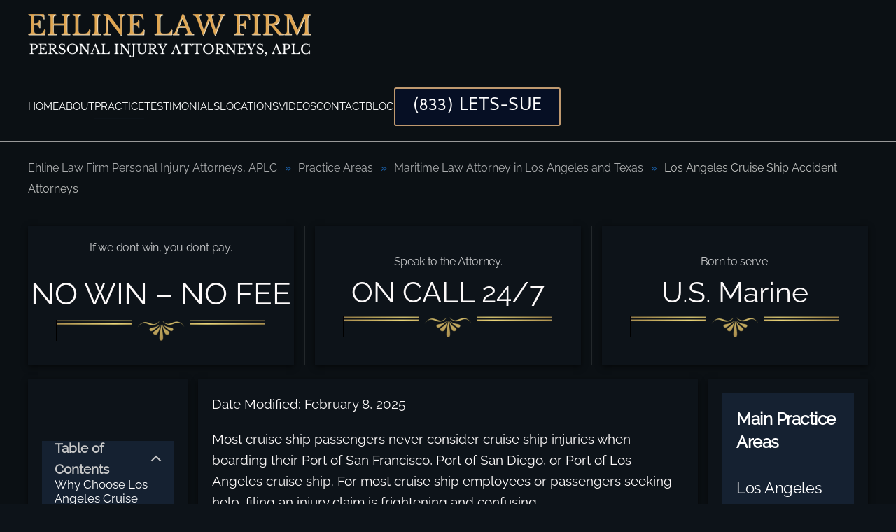

--- FILE ---
content_type: text/html; charset=UTF-8
request_url: https://ehlinelaw.com/practice/maritime-law/cruise-ship
body_size: 31590
content:
<!DOCTYPE html>
<html lang="en-US" prefix="og: https://ogp.me/ns#">
    <head><meta charset="UTF-8"><script>if(navigator.userAgent.match(/MSIE|Internet Explorer/i)||navigator.userAgent.match(/Trident\/7\..*?rv:11/i)){var href=document.location.href;if(!href.match(/[?&]nowprocket/)){if(href.indexOf("?")==-1){if(href.indexOf("#")==-1){document.location.href=href+"?nowprocket=1"}else{document.location.href=href.replace("#","?nowprocket=1#")}}else{if(href.indexOf("#")==-1){document.location.href=href+"&nowprocket=1"}else{document.location.href=href.replace("#","&nowprocket=1#")}}}}</script><script>(()=>{class RocketLazyLoadScripts{constructor(){this.v="1.2.6",this.triggerEvents=["keydown","mousedown","mousemove","touchmove","touchstart","touchend","wheel"],this.userEventHandler=this.t.bind(this),this.touchStartHandler=this.i.bind(this),this.touchMoveHandler=this.o.bind(this),this.touchEndHandler=this.h.bind(this),this.clickHandler=this.u.bind(this),this.interceptedClicks=[],this.interceptedClickListeners=[],this.l(this),window.addEventListener("pageshow",(t=>{this.persisted=t.persisted,this.everythingLoaded&&this.m()})),this.CSPIssue=sessionStorage.getItem("rocketCSPIssue"),document.addEventListener("securitypolicyviolation",(t=>{this.CSPIssue||"script-src-elem"!==t.violatedDirective||"data"!==t.blockedURI||(this.CSPIssue=!0,sessionStorage.setItem("rocketCSPIssue",!0))})),document.addEventListener("DOMContentLoaded",(()=>{this.k()})),this.delayedScripts={normal:[],async:[],defer:[]},this.trash=[],this.allJQueries=[]}p(t){document.hidden?t.t():(this.triggerEvents.forEach((e=>window.addEventListener(e,t.userEventHandler,{passive:!0}))),window.addEventListener("touchstart",t.touchStartHandler,{passive:!0}),window.addEventListener("mousedown",t.touchStartHandler),document.addEventListener("visibilitychange",t.userEventHandler))}_(){this.triggerEvents.forEach((t=>window.removeEventListener(t,this.userEventHandler,{passive:!0}))),document.removeEventListener("visibilitychange",this.userEventHandler)}i(t){"HTML"!==t.target.tagName&&(window.addEventListener("touchend",this.touchEndHandler),window.addEventListener("mouseup",this.touchEndHandler),window.addEventListener("touchmove",this.touchMoveHandler,{passive:!0}),window.addEventListener("mousemove",this.touchMoveHandler),t.target.addEventListener("click",this.clickHandler),this.L(t.target,!0),this.S(t.target,"onclick","rocket-onclick"),this.C())}o(t){window.removeEventListener("touchend",this.touchEndHandler),window.removeEventListener("mouseup",this.touchEndHandler),window.removeEventListener("touchmove",this.touchMoveHandler,{passive:!0}),window.removeEventListener("mousemove",this.touchMoveHandler),t.target.removeEventListener("click",this.clickHandler),this.L(t.target,!1),this.S(t.target,"rocket-onclick","onclick"),this.M()}h(){window.removeEventListener("touchend",this.touchEndHandler),window.removeEventListener("mouseup",this.touchEndHandler),window.removeEventListener("touchmove",this.touchMoveHandler,{passive:!0}),window.removeEventListener("mousemove",this.touchMoveHandler)}u(t){t.target.removeEventListener("click",this.clickHandler),this.L(t.target,!1),this.S(t.target,"rocket-onclick","onclick"),this.interceptedClicks.push(t),t.preventDefault(),t.stopPropagation(),t.stopImmediatePropagation(),this.M()}O(){window.removeEventListener("touchstart",this.touchStartHandler,{passive:!0}),window.removeEventListener("mousedown",this.touchStartHandler),this.interceptedClicks.forEach((t=>{t.target.dispatchEvent(new MouseEvent("click",{view:t.view,bubbles:!0,cancelable:!0}))}))}l(t){EventTarget.prototype.addEventListenerWPRocketBase=EventTarget.prototype.addEventListener,EventTarget.prototype.addEventListener=function(e,i,o){"click"!==e||t.windowLoaded||i===t.clickHandler||t.interceptedClickListeners.push({target:this,func:i,options:o}),(this||window).addEventListenerWPRocketBase(e,i,o)}}L(t,e){this.interceptedClickListeners.forEach((i=>{i.target===t&&(e?t.removeEventListener("click",i.func,i.options):t.addEventListener("click",i.func,i.options))})),t.parentNode!==document.documentElement&&this.L(t.parentNode,e)}D(){return new Promise((t=>{this.P?this.M=t:t()}))}C(){this.P=!0}M(){this.P=!1}S(t,e,i){t.hasAttribute&&t.hasAttribute(e)&&(event.target.setAttribute(i,event.target.getAttribute(e)),event.target.removeAttribute(e))}t(){this._(this),"loading"===document.readyState?document.addEventListener("DOMContentLoaded",this.R.bind(this)):this.R()}k(){let t=[];document.querySelectorAll("script[type=rocketlazyloadscript][data-rocket-src]").forEach((e=>{let i=e.getAttribute("data-rocket-src");if(i&&!i.startsWith("data:")){0===i.indexOf("//")&&(i=location.protocol+i);try{const o=new URL(i).origin;o!==location.origin&&t.push({src:o,crossOrigin:e.crossOrigin||"module"===e.getAttribute("data-rocket-type")})}catch(t){}}})),t=[...new Map(t.map((t=>[JSON.stringify(t),t]))).values()],this.T(t,"preconnect")}async R(){this.lastBreath=Date.now(),this.j(this),this.F(this),this.I(),this.W(),this.q(),await this.A(this.delayedScripts.normal),await this.A(this.delayedScripts.defer),await this.A(this.delayedScripts.async);try{await this.U(),await this.H(this),await this.J()}catch(t){console.error(t)}window.dispatchEvent(new Event("rocket-allScriptsLoaded")),this.everythingLoaded=!0,this.D().then((()=>{this.O()})),this.N()}W(){document.querySelectorAll("script[type=rocketlazyloadscript]").forEach((t=>{t.hasAttribute("data-rocket-src")?t.hasAttribute("async")&&!1!==t.async?this.delayedScripts.async.push(t):t.hasAttribute("defer")&&!1!==t.defer||"module"===t.getAttribute("data-rocket-type")?this.delayedScripts.defer.push(t):this.delayedScripts.normal.push(t):this.delayedScripts.normal.push(t)}))}async B(t){if(await this.G(),!0!==t.noModule||!("noModule"in HTMLScriptElement.prototype))return new Promise((e=>{let i;function o(){(i||t).setAttribute("data-rocket-status","executed"),e()}try{if(navigator.userAgent.indexOf("Firefox/")>0||""===navigator.vendor||this.CSPIssue)i=document.createElement("script"),[...t.attributes].forEach((t=>{let e=t.nodeName;"type"!==e&&("data-rocket-type"===e&&(e="type"),"data-rocket-src"===e&&(e="src"),i.setAttribute(e,t.nodeValue))})),t.text&&(i.text=t.text),i.hasAttribute("src")?(i.addEventListener("load",o),i.addEventListener("error",(function(){i.setAttribute("data-rocket-status","failed-network"),e()})),setTimeout((()=>{i.isConnected||e()}),1)):(i.text=t.text,o()),t.parentNode.replaceChild(i,t);else{const i=t.getAttribute("data-rocket-type"),s=t.getAttribute("data-rocket-src");i?(t.type=i,t.removeAttribute("data-rocket-type")):t.removeAttribute("type"),t.addEventListener("load",o),t.addEventListener("error",(i=>{this.CSPIssue&&i.target.src.startsWith("data:")?(console.log("WPRocket: data-uri blocked by CSP -> fallback"),t.removeAttribute("src"),this.B(t).then(e)):(t.setAttribute("data-rocket-status","failed-network"),e())})),s?(t.removeAttribute("data-rocket-src"),t.src=s):t.src="data:text/javascript;base64,"+window.btoa(unescape(encodeURIComponent(t.text)))}}catch(i){t.setAttribute("data-rocket-status","failed-transform"),e()}}));t.setAttribute("data-rocket-status","skipped")}async A(t){const e=t.shift();return e&&e.isConnected?(await this.B(e),this.A(t)):Promise.resolve()}q(){this.T([...this.delayedScripts.normal,...this.delayedScripts.defer,...this.delayedScripts.async],"preload")}T(t,e){var i=document.createDocumentFragment();t.forEach((t=>{const o=t.getAttribute&&t.getAttribute("data-rocket-src")||t.src;if(o&&!o.startsWith("data:")){const s=document.createElement("link");s.href=o,s.rel=e,"preconnect"!==e&&(s.as="script"),t.getAttribute&&"module"===t.getAttribute("data-rocket-type")&&(s.crossOrigin=!0),t.crossOrigin&&(s.crossOrigin=t.crossOrigin),t.integrity&&(s.integrity=t.integrity),i.appendChild(s),this.trash.push(s)}})),document.head.appendChild(i)}j(t){let e={};function i(i,o){return e[o].eventsToRewrite.indexOf(i)>=0&&!t.everythingLoaded?"rocket-"+i:i}function o(t,o){!function(t){e[t]||(e[t]={originalFunctions:{add:t.addEventListener,remove:t.removeEventListener},eventsToRewrite:[]},t.addEventListener=function(){arguments[0]=i(arguments[0],t),e[t].originalFunctions.add.apply(t,arguments)},t.removeEventListener=function(){arguments[0]=i(arguments[0],t),e[t].originalFunctions.remove.apply(t,arguments)})}(t),e[t].eventsToRewrite.push(o)}function s(e,i){let o=e[i];e[i]=null,Object.defineProperty(e,i,{get:()=>o||function(){},set(s){t.everythingLoaded?o=s:e["rocket"+i]=o=s}})}o(document,"DOMContentLoaded"),o(window,"DOMContentLoaded"),o(window,"load"),o(window,"pageshow"),o(document,"readystatechange"),s(document,"onreadystatechange"),s(window,"onload"),s(window,"onpageshow");try{Object.defineProperty(document,"readyState",{get:()=>t.rocketReadyState,set(e){t.rocketReadyState=e},configurable:!0}),document.readyState="loading"}catch(t){console.log("WPRocket DJE readyState conflict, bypassing")}}F(t){let e;function i(e){return t.everythingLoaded?e:e.split(" ").map((t=>"load"===t||0===t.indexOf("load.")?"rocket-jquery-load":t)).join(" ")}function o(o){function s(t){const e=o.fn[t];o.fn[t]=o.fn.init.prototype[t]=function(){return this[0]===window&&("string"==typeof arguments[0]||arguments[0]instanceof String?arguments[0]=i(arguments[0]):"object"==typeof arguments[0]&&Object.keys(arguments[0]).forEach((t=>{const e=arguments[0][t];delete arguments[0][t],arguments[0][i(t)]=e}))),e.apply(this,arguments),this}}o&&o.fn&&!t.allJQueries.includes(o)&&(o.fn.ready=o.fn.init.prototype.ready=function(e){return t.domReadyFired?e.bind(document)(o):document.addEventListener("rocket-DOMContentLoaded",(()=>e.bind(document)(o))),o([])},s("on"),s("one"),t.allJQueries.push(o)),e=o}o(window.jQuery),Object.defineProperty(window,"jQuery",{get:()=>e,set(t){o(t)}})}async H(t){const e=document.querySelector("script[data-webpack]");e&&(await async function(){return new Promise((t=>{e.addEventListener("load",t),e.addEventListener("error",t)}))}(),await t.K(),await t.H(t))}async U(){this.domReadyFired=!0;try{document.readyState="interactive"}catch(t){}await this.G(),document.dispatchEvent(new Event("rocket-readystatechange")),await this.G(),document.rocketonreadystatechange&&document.rocketonreadystatechange(),await this.G(),document.dispatchEvent(new Event("rocket-DOMContentLoaded")),await this.G(),window.dispatchEvent(new Event("rocket-DOMContentLoaded"))}async J(){try{document.readyState="complete"}catch(t){}await this.G(),document.dispatchEvent(new Event("rocket-readystatechange")),await this.G(),document.rocketonreadystatechange&&document.rocketonreadystatechange(),await this.G(),window.dispatchEvent(new Event("rocket-load")),await this.G(),window.rocketonload&&window.rocketonload(),await this.G(),this.allJQueries.forEach((t=>t(window).trigger("rocket-jquery-load"))),await this.G();const t=new Event("rocket-pageshow");t.persisted=this.persisted,window.dispatchEvent(t),await this.G(),window.rocketonpageshow&&window.rocketonpageshow({persisted:this.persisted}),this.windowLoaded=!0}m(){document.onreadystatechange&&document.onreadystatechange(),window.onload&&window.onload(),window.onpageshow&&window.onpageshow({persisted:this.persisted})}I(){const t=new Map;document.write=document.writeln=function(e){const i=document.currentScript;i||console.error("WPRocket unable to document.write this: "+e);const o=document.createRange(),s=i.parentElement;let n=t.get(i);void 0===n&&(n=i.nextSibling,t.set(i,n));const c=document.createDocumentFragment();o.setStart(c,0),c.appendChild(o.createContextualFragment(e)),s.insertBefore(c,n)}}async G(){Date.now()-this.lastBreath>45&&(await this.K(),this.lastBreath=Date.now())}async K(){return document.hidden?new Promise((t=>setTimeout(t))):new Promise((t=>requestAnimationFrame(t)))}N(){this.trash.forEach((t=>t.remove()))}static run(){const t=new RocketLazyLoadScripts;t.p(t)}}RocketLazyLoadScripts.run()})();</script>
        
        <meta name="viewport" content="width=device-width, initial-scale=1">
        <link rel="icon" href="/wp-content/uploads/ehline-law-firm-personal-injury-attorneys-aplc-image_clipped_rev_1.png" sizes="any">
                <link rel="apple-touch-icon" href="/wp-content/uploads/ehline-law-firm-personal-injury-attorneys-aplc-image_clipped_rev_1.png">
                	<style>img:is([sizes="auto" i], [sizes^="auto," i]) { contain-intrinsic-size: 3000px 1500px }</style>
	
<!-- Search Engine Optimization by Rank Math PRO - https://rankmath.com/ -->
<title>Los Angeles Cruise Ship Accident Attorneys | Luxury Liners</title><link rel="preload" href="" as="image" imagesrcset="/wp-content/themes/yootheme/cache/ad/thumb-icon-82907399-adff417b.webp 30w, /wp-content/themes/yootheme/cache/eb/thumb-icon-82907399-ebb89d0b.webp 60w" imagesizes="(min-width: 30px) 30px" fetchpriority="high" /><link rel="preload" href="" as="image" imagesrcset="/wp-content/themes/yootheme/cache/25/ehline-logo-revised-258c2c58.webp 405w, /wp-content/themes/yootheme/cache/36/ehline-logo-revised-364c8d62.webp 768w, /wp-content/themes/yootheme/cache/1a/ehline-logo-revised-1ad2f04a.webp 809w, /wp-content/themes/yootheme/cache/94/ehline-logo-revised-9436c276.webp 810w" imagesizes="(min-width: 405px) 405px" fetchpriority="high" /><link rel="preload" href="" as="image" imagesrcset="/wp-content/themes/yootheme/cache/25/ehline-logo-revised-258c2c58.webp 405w, /wp-content/themes/yootheme/cache/36/ehline-logo-revised-364c8d62.webp 768w, /wp-content/themes/yootheme/cache/1a/ehline-logo-revised-1ad2f04a.webp 809w, /wp-content/themes/yootheme/cache/94/ehline-logo-revised-9436c276.webp 810w" imagesizes="(min-width: 405px) 405px" fetchpriority="high" />
<meta name="description" content="Injured and need cruise ship accident lawyers now? Free case review. (213) 596-9642. Ehline Law Firm Trial Attorneys - L.A. CA and Florida injuries at sea."/>
<meta name="robots" content="follow, index, max-snippet:-1, max-video-preview:-1, max-image-preview:large"/>
<link rel="canonical" href="https://ehlinelaw.com/practice/maritime-law/cruise-ship" />
<meta property="og:locale" content="en_US" />
<meta property="og:type" content="article" />
<meta property="og:title" content="Los Angeles Cruise Ship Accident Attorneys | Luxury Liners" />
<meta property="og:description" content="Injured and need cruise ship accident lawyers now? Free case review. (213) 596-9642. Ehline Law Firm Trial Attorneys - L.A. CA and Florida injuries at sea." />
<meta property="og:url" content="https://ehlinelaw.com/practice/maritime-law/cruise-ship" />
<meta property="og:site_name" content="Ehline Law Firm Personal Injury Attorneys, APLC" />
<meta property="article:section" content="Uncategorized" />
<meta property="og:updated_time" content="2025-02-08T13:09:39-07:00" />
<meta property="og:image" content="https://ehlinelaw.com/wp-content/uploads/large-hero-michael-cruise-ship-lawyer.jpg" />
<meta property="og:image:secure_url" content="https://ehlinelaw.com/wp-content/uploads/large-hero-michael-cruise-ship-lawyer.jpg" />
<meta property="og:image:width" content="955" />
<meta property="og:image:height" content="500" />
<meta property="og:image:alt" content="Cruise Ship Attorney In Los Angeles" />
<meta property="og:image:type" content="image/jpeg" />
<meta name="twitter:card" content="summary_large_image" />
<meta name="twitter:title" content="Los Angeles Cruise Ship Accident Attorneys | Luxury Liners" />
<meta name="twitter:description" content="Injured and need cruise ship accident lawyers now? Free case review. (213) 596-9642. Ehline Law Firm Trial Attorneys - L.A. CA and Florida injuries at sea." />
<meta name="twitter:image" content="https://ehlinelaw.com/wp-content/uploads/large-hero-michael-cruise-ship-lawyer.jpg" />
<meta name="twitter:label1" content="Time to read" />
<meta name="twitter:data1" content="11 minutes" />
<script type="application/ld+json" class="rank-math-schema-pro">{"@context":"https://schema.org","@graph":[{"@type":"BreadcrumbList","@id":"https://ehlinelaw.com/practice/maritime-law/cruise-ship#breadcrumb","itemListElement":[{"@type":"ListItem","position":"1","item":{"@id":"https://ehlinelaw.com","name":"Home"}},{"@type":"ListItem","position":"2","item":{"@id":"https://ehlinelaw.com/practice","name":"Practice Areas"}},{"@type":"ListItem","position":"3","item":{"@id":"https://ehlinelaw.com/practice/maritime-law","name":"Maritime Law Attorney in Los Angeles and Texas"}},{"@type":"ListItem","position":"4","item":{"@id":"https://ehlinelaw.com/practice/maritime-law/cruise-ship","name":"Los Angeles Cruise Ship Accident Attorneys"}}]}]}</script>
<!-- /Rank Math WordPress SEO plugin -->


<style id='spacedmonkey-classic-menu-block-style-inline-css' type='text/css'>
.wp-classic-menu-block>.menu{list-style:none;margin:0;padding:0;text-align:left;width:100%}.wp-classic-menu-block>.menu ul{left:-999em;list-style:none;margin:0;padding:0;position:absolute}.wp-classic-menu-block>.menu li{display:inline-block;padding-right:var(--wp--style--block-gap,2em);position:relative;text-align:left}.wp-classic-menu-block>.menu li:hover>ul{left:auto}.wp-classic-menu-block>.menu li li{display:block}.wp-classic-menu-block>.menu li li:hover>ul{left:100%;top:0}

</style>
<style id='wpjoli-joli-table-of-contents-style-inline-css' type='text/css'>


</style>
<style id='rank-math-toc-block-style-inline-css' type='text/css'>
.wp-block-rank-math-toc-block nav ol{counter-reset:item}.wp-block-rank-math-toc-block nav ol li{display:block}.wp-block-rank-math-toc-block nav ol li:before{content:counters(item, ".") ". ";counter-increment:item}

</style>
<style id='rank-math-rich-snippet-style-inline-css' type='text/css'>
/*!
* Plugin:  Rank Math
* URL: https://rankmath.com/wordpress/plugin/seo-suite/
* Name:  rank-math-review-snippet.css
*/@-webkit-keyframes spin{0%{-webkit-transform:rotate(0deg)}100%{-webkit-transform:rotate(-360deg)}}@keyframes spin{0%{-webkit-transform:rotate(0deg)}100%{-webkit-transform:rotate(-360deg)}}@keyframes bounce{from{-webkit-transform:translateY(0px);transform:translateY(0px)}to{-webkit-transform:translateY(-5px);transform:translateY(-5px)}}@-webkit-keyframes bounce{from{-webkit-transform:translateY(0px);transform:translateY(0px)}to{-webkit-transform:translateY(-5px);transform:translateY(-5px)}}@-webkit-keyframes loading{0%{background-size:20% 50% ,20% 50% ,20% 50%}20%{background-size:20% 20% ,20% 50% ,20% 50%}40%{background-size:20% 100%,20% 20% ,20% 50%}60%{background-size:20% 50% ,20% 100%,20% 20%}80%{background-size:20% 50% ,20% 50% ,20% 100%}100%{background-size:20% 50% ,20% 50% ,20% 50%}}@keyframes loading{0%{background-size:20% 50% ,20% 50% ,20% 50%}20%{background-size:20% 20% ,20% 50% ,20% 50%}40%{background-size:20% 100%,20% 20% ,20% 50%}60%{background-size:20% 50% ,20% 100%,20% 20%}80%{background-size:20% 50% ,20% 50% ,20% 100%}100%{background-size:20% 50% ,20% 50% ,20% 50%}}:root{--rankmath-wp-adminbar-height: 0}#rank-math-rich-snippet-wrapper{overflow:hidden}#rank-math-rich-snippet-wrapper h5.rank-math-title{display:block;font-size:18px;line-height:1.4}#rank-math-rich-snippet-wrapper .rank-math-review-image{float:right;max-width:40%;margin-left:15px}#rank-math-rich-snippet-wrapper .rank-math-review-data{margin-bottom:15px}#rank-math-rich-snippet-wrapper .rank-math-total-wrapper{width:100%;padding:0 0 20px 0;float:left;clear:both;position:relative;-webkit-box-sizing:border-box;box-sizing:border-box}#rank-math-rich-snippet-wrapper .rank-math-total-wrapper .rank-math-total{border:0;display:block;margin:0;width:auto;float:left;text-align:left;padding:0;font-size:24px;line-height:1;font-weight:700;-webkit-box-sizing:border-box;box-sizing:border-box;overflow:hidden}#rank-math-rich-snippet-wrapper .rank-math-total-wrapper .rank-math-review-star{float:left;margin-left:15px;margin-top:5px;position:relative;z-index:99;line-height:1}#rank-math-rich-snippet-wrapper .rank-math-total-wrapper .rank-math-review-star .rank-math-review-result-wrapper{display:inline-block;white-space:nowrap;position:relative;color:#e7e7e7}#rank-math-rich-snippet-wrapper .rank-math-total-wrapper .rank-math-review-star .rank-math-review-result-wrapper .rank-math-review-result{position:absolute;top:0;left:0;overflow:hidden;white-space:nowrap;color:#ffbe01}#rank-math-rich-snippet-wrapper .rank-math-total-wrapper .rank-math-review-star .rank-math-review-result-wrapper i{font-size:18px;-webkit-text-stroke-width:1px;font-style:normal;padding:0 2px;line-height:inherit}#rank-math-rich-snippet-wrapper .rank-math-total-wrapper .rank-math-review-star .rank-math-review-result-wrapper i:before{content:"\2605"}body.rtl #rank-math-rich-snippet-wrapper .rank-math-review-image{float:left;margin-left:0;margin-right:15px}body.rtl #rank-math-rich-snippet-wrapper .rank-math-total-wrapper .rank-math-total{float:right}body.rtl #rank-math-rich-snippet-wrapper .rank-math-total-wrapper .rank-math-review-star{float:right;margin-left:0;margin-right:15px}body.rtl #rank-math-rich-snippet-wrapper .rank-math-total-wrapper .rank-math-review-star .rank-math-review-result{left:auto;right:0}@media screen and (max-width: 480px){#rank-math-rich-snippet-wrapper .rank-math-review-image{display:block;max-width:100%;width:100%;text-align:center;margin-right:0}#rank-math-rich-snippet-wrapper .rank-math-review-data{clear:both}}.clear{clear:both}

</style>
<style id='classic-theme-styles-inline-css' type='text/css'>
/*! This file is auto-generated */
.wp-block-button__link{color:#fff;background-color:#32373c;border-radius:9999px;box-shadow:none;text-decoration:none;padding:calc(.667em + 2px) calc(1.333em + 2px);font-size:1.125em}.wp-block-file__button{background:#32373c;color:#fff;text-decoration:none}
</style>
<style id='cfx-inline-css' type='text/css'>
#cfx{box-sizing:border-box;max-width:700px;padding:5px;font:normal 14px/18px 'Lucida Grande','Lucida Sans Unicode','Lucida Sans',Geneva,Verdana,sans-serif}#cfx fieldset{box-sizing:border-box;width:100%;margin:0;padding:8px 0;border:0;border-radius:0}#cfx .cfx-input label,#cfx .cfx-textarea label,#cfx .cfx-recaptcha label{display:block;box-sizing:border-box;width:100%;margin:0;padding:0 0 2px 0;border:0;border-radius:0;color:#fff;font-size:12px;font-weight:normal;text-transform:uppercase;letter-spacing:1px}#cfx .cfx-input input,#cfx .cfx-textarea textarea{display:block;box-sizing:border-box;width:100%;margin:0;padding:10px;border:1px solid #777;border-radius:0;color:#000;background-color:#fff;font:normal 14px/20px 'Lucida Grande','Lucida Sans Unicode','Lucida Sans',Geneva,Verdana,sans-serif;-webkit-appearance:none;-moz-appearance:none}#cfx .cfx-textarea textarea{width:100%;height:150px;min-height:100px;resize:vertical}#cfx .cfx-input input:focus,#cfx .cfx-textarea textarea:focus{color:#333}#cfx .cfx-recaptcha{box-sizing:border-box;width:100%}#cfx .cfx-checkbox{box-sizing:border-box;width:100%;margin:5px 0;padding:2px 5px;color:#000;font-size:13px;letter-spacing:normal}#cfx .cfx-checkbox label,#cfx .cfx-checkbox input{display:inline-block;vertical-align:middle;border-radius:0}#cfx .cfx-checkbox label{color:#dfdfdf;font-size:13px;letter-spacing:normal}#cfx .cfx-checkbox input{width:15px;height:15px;margin:0 5px 0 0;padding:0;position:relative;top:-1px;border:1px solid #777;color:#333;background-color:#fff}#cfx .cfx-agree a{display:inline;vertical-align:initial}@media screen and (max-width:600px){#cfx fieldset,#cfx.cfx .cfx-checkbox,#cfx.cfx .cfx-recaptcha,#cfx .cfx-input label,#cfx .cfx-textarea label,#cfx .cfx-recaptcha label,#cfx .cfx-input input,#cfx .cfx-textarea textarea{width:100%}}#cfx .cfx-button{box-sizing:border-box;display:inline-block;position:relative;margin:20px 0 10px 0;padding:15px 20px;color:#fff;font-weight:bold;text-align:center;text-decoration:none;border-radius:2px;cursor:pointer;border:0;background:#4285f4;background:-webkit-linear-gradient(to bottom,#4387fd,#4683ea);background:linear-gradient(to bottom,#4387fd,#4683ea);box-shadow:0 1px 3px rgba(0,0,0,0.12),0 1px 2px rgba(0,0,0,0.24);transition:all 0.3s cubic-bezier(0.25,0.8,0.25,1)}#cfx .cfx-button:hover{box-shadow:0 14px 28px rgba(0,0,0,0.25),0 10px 10px rgba(0,0,0,0.22)}#cfx .cfx-button:active{background:#3c78dc;background:-webkit-linear-gradient(to bottom,#3c7ae4,#3f76d3);background:linear-gradient(to bottom,#3c7ae4,#3f76d3);box-shadow:inset 0 0 3px rgba(0,0,0,0.5)}#cfx .cfx-extra pre,#cfx .cfx-extra pre code{word-wrap:break-word;overflow-wrap:break-word;white-space:-moz-pre-wrap;white-space:-pre-wrap;white-space:-o-pre-wrap;white-space:pre-wrap}#cfx .cfx-before-form,#cfx .cfx-before-results,#cfx .cfx-after-form,#cfx .cfx-after-results{padding:20px 0}#cfx .cfx-error{padding:5px 0}#cfx .cfx-errors,#cfx .cfx-success{margin:0 0 20px 0;padding:0 0 0 10px;border-left:10px solid #ff6f60}#cfx .cfx-success{border-color:#4ebaaa}#cfx .cfx-required input:not([type='checkbox']),#cfx .cfx-required textarea,#cfx .cfx-required .g-recaptcha,#cfx .cfx-required.cfx-checkbox{border:1px solid #ff6f60;border-left-width:10px}#cfx-noscript{color:red;font-weight:bold}#cfx .cfx-reset{display:none}#cfx .cfx-disabled{background-color:#98a0ac;box-shadow:none;cursor:wait}#cfx::placeholder{color:#999;opacity:1}#cfx:-ms-input-placeholder{color:#999}#cfx::-ms-input-placeholder{color:#999}#cfx .cfx-powered-by{margin:20px 0 0 0;padding:2px 0 0 20px;font-style:italic;font-size:14px;line-height:20px;opacity:0.7;background-position:left center;background-size:14px 14px;background-repeat:no-repeat}@media only screen and (max-width:600px){#cfx .cfx-input input,#cfx .cfx-textarea textarea{width:100%}}
</style>
<link rel='stylesheet' id='wpjoli-joli-tocv2-styles-css' href='https://ehlinelaw.com/wp-content/plugins/joli-table-of-contents/assets/public/css/wpjoli-joli-table-of-contents.min.css?ver=2.6.0' type='text/css' media='all' />
<link rel='stylesheet' id='wpjoli-joli-tocv2-theme-basic-dark-css' href='https://ehlinelaw.com/wp-content/plugins/joli-table-of-contents/assets/public/css/themes/basic-dark.min.css?ver=2.6.0' type='text/css' media='all' />
<style id='rocket-lazyload-inline-css' type='text/css'>
.rll-youtube-player{position:relative;padding-bottom:56.23%;height:0;overflow:hidden;max-width:100%;}.rll-youtube-player:focus-within{outline: 2px solid currentColor;outline-offset: 5px;}.rll-youtube-player iframe{position:absolute;top:0;left:0;width:100%;height:100%;z-index:100;background:0 0}.rll-youtube-player img{bottom:0;display:block;left:0;margin:auto;max-width:100%;width:100%;position:absolute;right:0;top:0;border:none;height:auto;-webkit-transition:.4s all;-moz-transition:.4s all;transition:.4s all}.rll-youtube-player img:hover{-webkit-filter:brightness(75%)}.rll-youtube-player .play{height:100%;width:100%;left:0;top:0;position:absolute;background:var(--wpr-bg-3e785423-0e31-47e9-8357-77239ad01a4f) no-repeat center;background-color: transparent !important;cursor:pointer;border:none;}
</style>
<link data-minify="1" href="https://ehlinelaw.com/wp-content/cache/min/1/wp-content/themes/yootheme/css/theme.1.css?ver=1746539929" rel="stylesheet">
<link data-minify="1" href="https://ehlinelaw.com/wp-content/cache/min/1/wp-content/themes/yootheme/css/theme.update.css?ver=1746539929" rel="stylesheet">
<script type="rocketlazyloadscript" data-minify="1" data-rocket-type="text/javascript" data-rocket-src="https://ehlinelaw.com/wp-content/cache/min/1/wp-content/plugins/contact-form-x/js/cookies.js?ver=1746539929" id="cfx-cookies-js" data-rocket-defer defer></script>
<script type="text/javascript" src="https://ehlinelaw.com/wp-includes/js/jquery/jquery.min.js?ver=3.7.1" id="jquery-core-js" data-rocket-defer defer></script>
<script type="text/javascript" id="cfx-frontend-js-extra">
/* <![CDATA[ */
var contactFormX = {"cfxurl":"https:\/\/ehlinelaw.com\/wp-content\/plugins\/contact-form-x\/","ajaxurl":"https:\/\/ehlinelaw.com\/wp-admin\/admin-ajax.php","nonce":"15379d1e42","sending":"Sending...","email":"show","carbon":"hide","challenge":"68","casing":"0","submit":"Send Now!","rpublic":"","renable":"0","rversion":"2","xhr":null};
/* ]]> */
</script>
<script type="rocketlazyloadscript" data-minify="1" data-rocket-type="text/javascript" data-rocket-src="https://ehlinelaw.com/wp-content/cache/min/1/wp-content/plugins/contact-form-x/js/frontend.js?ver=1746539929" id="cfx-frontend-js" data-rocket-defer defer></script>
<script src="https://ehlinelaw.com/wp-content/themes/yootheme/vendor/assets/uikit/dist/js/uikit.min.js?ver=4.4.16"></script>
<script type="rocketlazyloadscript" data-rocket-src="https://ehlinelaw.com/wp-content/themes/yootheme/vendor/assets/uikit/dist/js/uikit-icons-framerate.min.js?ver=4.4.16"></script>
<script type="rocketlazyloadscript" data-minify="1" data-rocket-src="https://ehlinelaw.com/wp-content/cache/min/1/wp-content/themes/yootheme/js/theme.js?ver=1746539929" data-rocket-defer defer></script>
<script type="rocketlazyloadscript">window.yootheme ||= {}; var $theme = yootheme.theme = {"i18n":{"close":{"label":"Close"},"totop":{"label":"Back to top"},"marker":{"label":"Open"},"navbarToggleIcon":{"label":"Open menu"},"paginationPrevious":{"label":"Previous page"},"paginationNext":{"label":"Next page"},"searchIcon":{"toggle":"Open Search","submit":"Submit Search"},"slider":{"next":"Next slide","previous":"Previous slide","slideX":"Slide %s","slideLabel":"%s of %s"},"slideshow":{"next":"Next slide","previous":"Previous slide","slideX":"Slide %s","slideLabel":"%s of %s"},"lightboxPanel":{"next":"Next slide","previous":"Previous slide","slideLabel":"%s of %s","close":"Close"}}};</script>
<noscript><style id="rocket-lazyload-nojs-css">.rll-youtube-player, [data-lazy-src]{display:none !important;}</style></noscript><noscript><style>.perfmatters-lazy[data-src]{display:none !important;}</style></noscript><style>.perfmatters-lazy.pmloaded,.perfmatters-lazy.pmloaded>img,.perfmatters-lazy>img.pmloaded,.perfmatters-lazy[data-ll-status=entered]{animation:500ms pmFadeIn}@keyframes pmFadeIn{0%{opacity:0}100%{opacity:1}}body .perfmatters-lazy-css-bg:not([data-ll-status=entered]),body .perfmatters-lazy-css-bg:not([data-ll-status=entered]) *,body .perfmatters-lazy-css-bg:not([data-ll-status=entered])::before,body .perfmatters-lazy-css-bg:not([data-ll-status=entered])::after,body .perfmatters-lazy-css-bg:not([data-ll-status=entered]) *::before,body .perfmatters-lazy-css-bg:not([data-ll-status=entered]) *::after{background-image:none!important;will-change:transform;transition:opacity 0.025s ease-in,transform 0.025s ease-in!important;}</style>    <style id="rocket-lazyrender-inline-css">[data-wpr-lazyrender] {content-visibility: auto;}</style><style id="wpr-lazyload-bg-container"></style><style id="wpr-lazyload-bg-exclusion"></style>
<noscript>
<style id="wpr-lazyload-bg-nostyle">.rll-youtube-player .play{--wpr-bg-3e785423-0e31-47e9-8357-77239ad01a4f: url('https://ehlinelaw.com/wp-content/plugins/wp-rocket/assets/img/youtube.png');}</style>
</noscript>
<script type="application/javascript">const rocket_pairs = [{"selector":".rll-youtube-player .play","style":".rll-youtube-player .play{--wpr-bg-3e785423-0e31-47e9-8357-77239ad01a4f: url('https:\/\/ehlinelaw.com\/wp-content\/plugins\/wp-rocket\/assets\/img\/youtube.png');}","hash":"3e785423-0e31-47e9-8357-77239ad01a4f","url":"https:\/\/ehlinelaw.com\/wp-content\/plugins\/wp-rocket\/assets\/img\/youtube.png"}]; const rocket_excluded_pairs = [];</script><meta name="generator" content="WP Rocket 3.18" data-wpr-features="wpr_lazyload_css_bg_img wpr_delay_js wpr_defer_js wpr_minify_js wpr_lazyload_images wpr_lazyload_iframes wpr_automatic_lazy_rendering wpr_minify_css wpr_desktop wpr_preload_links" /></head>
    <body class="page-template-default page page-id-4203 page-parent page-child parent-pageid-4207 ">

        
        <div  class="uk-hidden-visually uk-notification uk-notification-top-left uk-width-auto">
            <div  class="uk-notification-message">
                <a href="#tm-main">Skip to main content</a>
            </div>
        </div>

        
        
        <div  class="tm-page">

                        


<header  class="tm-header-mobile uk-hidden@m">


        <div  uk-sticky cls-active="uk-navbar-sticky" sel-target=".uk-navbar-container">
    
        <div class="uk-navbar-container">

            <div class="uk-container uk-container-expand">
                <nav class="uk-navbar" uk-navbar="{&quot;align&quot;:&quot;left&quot;,&quot;container&quot;:&quot;.tm-header-mobile &gt; [uk-sticky]&quot;,&quot;boundary&quot;:&quot;.tm-header-mobile .uk-navbar-container&quot;}">

                                        <div class="uk-navbar-left">

                                                    <a href="https://ehlinelaw.com/" aria-label="Back to home" class="uk-logo uk-navbar-item">
    <picture data-perfmatters-preload>
<source type="image/webp" srcset="/wp-content/themes/yootheme/cache/ad/thumb-icon-82907399-adff417b.webp 30w, /wp-content/themes/yootheme/cache/eb/thumb-icon-82907399-ebb89d0b.webp 60w" sizes="(min-width: 30px) 30px">
<img data-perfmatters-preload alt="Ehline Law Firm Home Page" loading="eager" src="/wp-content/themes/yootheme/cache/be/thumb-icon-82907399-beb6988f.png" width="30" height="38">
</picture></a>                        
                                                    
<div class="uk-navbar-item widget widget_builderwidget" id="builderwidget-40">

    
    <div class="uk-container uk-container-xsmall"><div class="uk-grid tm-grid-expand uk-grid-column-small uk-grid-row-collapse uk-child-width-1-1">
<div class="uk-width-1-1">
    
        
            
            
            
                
                    
<div class="uk-position-relative uk-margin uk-margin-remove-bottom uk-text-right" style="left: 0; top: 0;">
    
    
        
        
<a class="el-content uk-button uk-button-primary" title="(833) LETS-SUE" href="tel: (833) 538-7783">
    
        (833) LETS-SUE    
    
</a>

        
    
    
</div>

                
            
        
    
</div></div></div>
</div>
                        
                    </div>
                    
                    
                                        <div class="uk-navbar-right">

                        
                        <a uk-toggle href="#tm-dialog-mobile" class="uk-navbar-toggle">

        
        <div uk-navbar-toggle-icon></div>

        
    </a>
                    </div>
                    
                </nav>
            </div>

        </div>

        </div>
    



        <div  id="tm-dialog-mobile" uk-offcanvas="container: true; overlay: true" mode="push" flip>
        <div class="uk-offcanvas-bar uk-flex uk-flex-column">

                        <button class="uk-offcanvas-close uk-close-large" type="button" uk-close uk-toggle="cls: uk-close-large; mode: media; media: @s"></button>
            
                        <div class="uk-margin-auto-bottom">
                
<div class="uk-grid uk-child-width-1-1" uk-grid>    <div>
<div class="uk-panel widget widget_nav_menu" id="nav_menu-5">

    
    
<ul class="uk-nav uk-nav-primary uk-nav- uk-nav-accordion" uk-nav="targets: &gt; .js-accordion" uk-scrollspy-nav="closest: li; scroll: true;">
    
	<li class="menu-item menu-item-type-post_type menu-item-object-page menu-item-home"><a href="https://ehlinelaw.com/">Home</a></li>
	<li class="menu-item menu-item-type-custom menu-item-object-custom menu-item-has-children js-accordion uk-parent"><a href>About <span uk-nav-parent-icon></span></a>
	<ul class="uk-nav-sub">

		<li class="menu-item menu-item-type-post_type menu-item-object-page menu-item-has-children uk-parent"><a href="https://ehlinelaw.com/about">About</a>
		<ul>

			<li class="menu-item menu-item-type-custom menu-item-object-custom"><a href="https://ehlinelaw.com/about/attorneys">Attorneys</a></li>
			<li class="menu-item menu-item-type-custom menu-item-object-custom"><a href="/about/awards">Awards</a></li>
			<li class="menu-item menu-item-type-post_type menu-item-object-page"><a href="https://ehlinelaw.com/about/results">Results/Verdicts</a></li>
			<li class="menu-item menu-item-type-post_type menu-item-object-page"><a href="https://ehlinelaw.com/about/visits">Come To You</a></li>
			<li class="menu-item menu-item-type-custom menu-item-object-custom"><a href="https://ehlinelaw.com/about/jobs">Jobs</a></li>
			<li class="menu-item menu-item-type-custom menu-item-object-custom"><a href="https://ehlinelaw.com/attorney-referrals">Lawyer Referrals</a></li>
			<li class="menu-item menu-item-type-custom menu-item-object-custom"><a href="/blog/legal-dictionary">Legal Dictionary</a></li></ul></li></ul></li>
	<li class="menu-item menu-item-type-custom menu-item-object-custom menu-item-has-children uk-active js-accordion uk-open uk-parent"><a href>Practice <span uk-nav-parent-icon></span></a>
	<ul class="uk-nav-sub">

		<li class="menu-item menu-item-type-post_type menu-item-object-page current-page-ancestor menu-item-has-children uk-active uk-parent"><a href="https://ehlinelaw.com/practice">Practice</a>
		<ul>

			<li class="menu-item menu-item-type-custom menu-item-object-custom"><a href="https://ehlinelaw.com/practice/car-accident">CAR ACCIDENTS</a></li>
			<li class="menu-item menu-item-type-post_type menu-item-object-page"><a href="https://ehlinelaw.com/practice/motorcycle-accident">MOTORCYCLE ACCIDENTS</a></li>
			<li class="menu-item menu-item-type-custom menu-item-object-custom"><a href="https://ehlinelaw.com/practice/catastrophic/wrongful-death">WRONGFUL DEATH LAW</a></li>
			<li class="menu-item menu-item-type-custom menu-item-object-custom"><a href="/practice/truck-accident">TRUCK ACCIDENTS</a></li>
			<li class="menu-item menu-item-type-post_type menu-item-object-page"><a href="https://ehlinelaw.com/practice/car-accident/pedestrian">PEDESTRIAN ACCIDENTS</a></li>
			<li class="menu-item menu-item-type-post_type menu-item-object-page"><a href="https://ehlinelaw.com/practice/dog-bite">DOG BITE LAWYER</a></li>
			<li class="menu-item menu-item-type-custom menu-item-object-custom"><a href="https://ehlinelaw.com/practice/catastrophic/spinal-cord-injury">SPINAL CORD INJURY</a></li>
			<li class="menu-item menu-item-type-custom menu-item-object-custom"><a href="/practice/assault-battery/sex-abuse/church-clergy-abuse">SEX ABUSE</a></li>
			<li class="menu-item menu-item-type-post_type menu-item-object-page"><a href="https://ehlinelaw.com/injury-insurance-lawyer">INSURANCE LAWYER</a></li></ul></li></ul></li>
	<li class="menu-item menu-item-type-post_type menu-item-object-page"><a href="https://ehlinelaw.com/testimonial">Testimonials</a></li>
	<li class="menu-item menu-item-type-custom menu-item-object-custom menu-item-has-children js-accordion uk-parent"><a href>Locations <span uk-nav-parent-icon></span></a>
	<ul class="uk-nav-sub">

		<li class="menu-item menu-item-type-post_type menu-item-object-page menu-item-has-children uk-parent"><a href="https://ehlinelaw.com/locations">Locations</a>
		<ul>

			<li class="menu-item menu-item-type-custom menu-item-object-custom"><a href="/locations/personal-injury-lawyer-los-angeles">Los Angeles</a></li>
			<li class="menu-item menu-item-type-post_type menu-item-object-page"><a href="https://ehlinelaw.com/locations/torrance" title="Serious injury lawyers in Torrance, CA">Torrance</a></li>
			<li class="menu-item menu-item-type-post_type menu-item-object-page"><a href="https://ehlinelaw.com/locations/orange-county-personal-injury-attorneys" title="Personal Injury Attorneys">Orange County</a></li>
			<li class="menu-item menu-item-type-post_type menu-item-object-page"><a href="https://ehlinelaw.com/locations/riverside" title="Accident and Personal Injury Lawyers">Riverside</a></li>
			<li class="menu-item menu-item-type-post_type menu-item-object-page"><a href="https://ehlinelaw.com/locations/san-bernardino" title=" Injury Lawyer">San Bernardino</a></li>
			<li class="menu-item menu-item-type-post_type menu-item-object-page"><a href="https://ehlinelaw.com/locations/san-diego-personal-injury-lawyer" title="Personal Injury lawyer in San Diego, CA">San Diego</a></li>
			<li class="menu-item menu-item-type-post_type menu-item-object-page"><a href="https://ehlinelaw.com/locations/texas-personal-injury-attorneys">Texas</a></li></ul></li></ul></li>
	<li class="menu-item menu-item-type-custom menu-item-object-custom menu-item-has-children uk-parent"><a href="/video">Videos <span uk-nav-parent-icon></span></a>
	<ul class="uk-nav-sub">

		<li class="menu-item menu-item-type-taxonomy menu-item-object-category"><a href="https://ehlinelaw.com/blog/category/legal-podcasts">Podcasts</a></li></ul></li>
	<li class="menu-item menu-item-type-post_type menu-item-object-page"><a href="https://ehlinelaw.com/contact">Contact</a></li>
	<li class="menu-item menu-item-type-custom menu-item-object-custom menu-item-has-children js-accordion uk-parent"><a href>Blog <span uk-nav-parent-icon></span></a>
	<ul class="uk-nav-sub">

		<li class="menu-item menu-item-type-post_type menu-item-object-page menu-item-has-children uk-parent"><a href="https://ehlinelaw.com/blog">Blog</a>
		<ul>

			<li class="menu-item menu-item-type-custom menu-item-object-custom"><a href="/about/contests-events">Events</a></li>
			<li class="menu-item menu-item-type-post_type menu-item-object-page"><a href="https://ehlinelaw.com/faq">Personal Injury FAQs</a></li></ul></li></ul></li></ul>

</div>
</div>    <div>
<div class="uk-panel widget widget_search" id="search-3">

    
    

    <form id="search-1" action="https://ehlinelaw.com/" method="get" role="search" class="uk-search uk-search-default uk-width-1-1"><span uk-search-icon></span><input name="s" placeholder="Search" required aria-label="Search" type="search" class="uk-search-input"></form>






</div>
</div></div>            </div>
            
            
        </div>
    </div>
    
    
    

</header>




<header  class="tm-header uk-visible@m">






        <div  class="tm-headerbar-default tm-headerbar tm-headerbar-top">
        <div class="uk-container uk-container-expand uk-flex uk-flex-middle">

                        <a href="https://ehlinelaw.com/" aria-label="Back to home" class="uk-logo">
    <picture data-perfmatters-preload>
<source type="image/webp" srcset="/wp-content/themes/yootheme/cache/25/ehline-logo-revised-258c2c58.webp 405w, /wp-content/themes/yootheme/cache/36/ehline-logo-revised-364c8d62.webp 768w, /wp-content/themes/yootheme/cache/1a/ehline-logo-revised-1ad2f04a.webp 809w, /wp-content/themes/yootheme/cache/94/ehline-logo-revised-9436c276.webp 810w" sizes="(min-width: 405px) 405px">
<img data-perfmatters-preload alt="Ehline Law Firm Home Page" loading="eager" src="/wp-content/themes/yootheme/cache/e9/ehline-logo-revised-e905f5ec.png" width="405" height="62">
</picture><picture data-perfmatters-preload>
<source type="image/webp" srcset="/wp-content/themes/yootheme/cache/25/ehline-logo-revised-258c2c58.webp 405w, /wp-content/themes/yootheme/cache/36/ehline-logo-revised-364c8d62.webp 768w, /wp-content/themes/yootheme/cache/1a/ehline-logo-revised-1ad2f04a.webp 809w, /wp-content/themes/yootheme/cache/94/ehline-logo-revised-9436c276.webp 810w" sizes="(min-width: 405px) 405px">
<img data-perfmatters-preload class="uk-logo-inverse" alt="Ehline Law Firm Home Page" loading="eager" src="/wp-content/themes/yootheme/cache/e9/ehline-logo-revised-e905f5ec.png" width="405" height="62">
</picture></a>            
            
        </div>
    </div>
    
    
                <div  uk-sticky media="@m" cls-active="uk-navbar-sticky" sel-target=".uk-navbar-container">
        
            <div class="uk-navbar-container">

                <div class="uk-container uk-container-expand uk-flex uk-flex-middle">
                    <nav class="uk-navbar uk-flex-auto" uk-navbar="{&quot;align&quot;:&quot;left&quot;,&quot;container&quot;:&quot;.tm-header &gt; [uk-sticky]&quot;,&quot;boundary&quot;:&quot;.tm-header .uk-navbar-container&quot;}">

                                                <div class="uk-navbar-left">
                            
<ul class="uk-navbar-nav">
    
	<li class="menu-item menu-item-type-post_type menu-item-object-page menu-item-home"><a href="https://ehlinelaw.com/">Home</a></li>
	<li class="menu-item menu-item-type-post_type menu-item-object-page menu-item-has-children uk-parent"><a href="https://ehlinelaw.com/about">About</a>
	<div class="uk-drop uk-navbar-dropdown"><div><ul class="uk-nav uk-navbar-dropdown-nav">

		<li class="menu-item menu-item-type-custom menu-item-object-custom menu-item-has-children uk-parent"><a href="https://ehlinelaw.com/about/attorneys">Attorneys</a>
		<ul class="uk-nav-sub">

			<li class="menu-item menu-item-type-custom menu-item-object-custom"><a href="/about/awards">Awards</a></li>
			<li class="menu-item menu-item-type-post_type menu-item-object-page"><a href="https://ehlinelaw.com/about/results">Results/Verdicts</a></li></ul></li>
		<li class="menu-item menu-item-type-post_type menu-item-object-page"><a href="https://ehlinelaw.com/about/visits">Come To You</a></li>
		<li class="menu-item menu-item-type-custom menu-item-object-custom"><a href="https://ehlinelaw.com/about/jobs">Jobs</a></li>
		<li class="menu-item menu-item-type-post_type menu-item-object-page"><a href="https://ehlinelaw.com/scholarships">Scholarships</a></li>
		<li class="menu-item menu-item-type-custom menu-item-object-custom"><a href="https://ehlinelaw.com/attorney-referrals">Lawyer Referrals</a></li>
		<li class="menu-item menu-item-type-custom menu-item-object-custom"><a href="/blog/legal-dictionary">Legal Dictionary</a></li></ul></div></div></li>
	<li class="menu-item menu-item-type-post_type menu-item-object-page current-page-ancestor menu-item-has-children uk-active uk-parent"><a href="https://ehlinelaw.com/practice">Practice</a>
	<div class="uk-drop uk-navbar-dropdown"><div><ul class="uk-nav uk-navbar-dropdown-nav">

		<li class="menu-item menu-item-type-custom menu-item-object-custom"><a href="https://ehlinelaw.com/practice/car-accident">CAR ACCIDENTS</a></li>
		<li class="menu-item menu-item-type-post_type menu-item-object-page"><a href="https://ehlinelaw.com/practice/motorcycle-accident">MOTORCYCLE ACCIDENTS</a></li>
		<li class="menu-item menu-item-type-custom menu-item-object-custom"><a href="https://ehlinelaw.com/practice/catastrophic/wrongful-death">WRONGFUL DEATH LAW</a></li>
		<li class="menu-item menu-item-type-custom menu-item-object-custom"><a href="/practice/truck-accident">TRUCK ACCIDENTS</a></li>
		<li class="menu-item menu-item-type-post_type menu-item-object-page"><a href="https://ehlinelaw.com/practice/car-accident/pedestrian">PEDESTRIAN ACCIDENTS</a></li>
		<li class="menu-item menu-item-type-post_type menu-item-object-page"><a href="https://ehlinelaw.com/practice/dog-bite">DOG BITE LAWYER</a></li>
		<li class="menu-item menu-item-type-custom menu-item-object-custom"><a href="https://ehlinelaw.com/practice/catastrophic/spinal-cord-injury">SPINAL CORD INJURY</a></li>
		<li class="menu-item menu-item-type-custom menu-item-object-custom"><a href="/practice/assault-battery/sex-abuse/church-clergy-abuse">SEX ABUSE</a></li>
		<li class="menu-item menu-item-type-post_type menu-item-object-page"><a href="https://ehlinelaw.com/injury-insurance-lawyer">INSURANCE LAWYER</a></li></ul></div></div></li>
	<li class="menu-item menu-item-type-post_type menu-item-object-page"><a href="https://ehlinelaw.com/testimonial">Testimonials</a></li>
	<li class="menu-item menu-item-type-post_type menu-item-object-page menu-item-has-children uk-parent"><a href="https://ehlinelaw.com/locations">Locations</a>
	<div class="uk-drop uk-navbar-dropdown"><div><ul class="uk-nav uk-navbar-dropdown-nav">

		<li class="menu-item menu-item-type-custom menu-item-object-custom"><a href="/locations/personal-injury-lawyer-los-angeles">Los Angeles</a></li>
		<li class="menu-item menu-item-type-post_type menu-item-object-page"><a href="https://ehlinelaw.com/locations/torrance" title="Serious injury lawyers in Torrance, CA">Torrance</a></li>
		<li class="menu-item menu-item-type-post_type menu-item-object-page"><a href="https://ehlinelaw.com/locations/orange-county-personal-injury-attorneys" title="Personal Injury Attorneys">Orange County</a></li>
		<li class="menu-item menu-item-type-post_type menu-item-object-page"><a href="https://ehlinelaw.com/locations/riverside" title="Accident and Personal Injury Lawyers">Riverside</a></li>
		<li class="menu-item menu-item-type-post_type menu-item-object-page"><a href="https://ehlinelaw.com/locations/san-bernardino" title=" Injury Lawyer">San Bernardino</a></li>
		<li class="menu-item menu-item-type-post_type menu-item-object-page"><a href="https://ehlinelaw.com/locations/san-diego-personal-injury-lawyer" title="Personal Injury lawyer in San Diego, CA">San Diego</a></li>
		<li class="menu-item menu-item-type-post_type menu-item-object-page"><a href="https://ehlinelaw.com/locations/texas-personal-injury-attorneys">Texas</a></li></ul></div></div></li>
	<li class="menu-item menu-item-type-custom menu-item-object-custom menu-item-has-children uk-parent"><a href="/video">Videos</a>
	<div class="uk-drop uk-navbar-dropdown"><div><ul class="uk-nav uk-navbar-dropdown-nav">

		<li class="menu-item menu-item-type-taxonomy menu-item-object-category"><a href="https://ehlinelaw.com/blog/category/legal-podcasts">Podcasts</a></li></ul></div></div></li>
	<li class="menu-item menu-item-type-post_type menu-item-object-page"><a href="https://ehlinelaw.com/contact">Contact</a></li>
	<li class="menu-item menu-item-type-post_type menu-item-object-page menu-item-has-children uk-parent"><a href="https://ehlinelaw.com/blog">Blog</a>
	<div class="uk-drop uk-navbar-dropdown"><div><ul class="uk-nav uk-navbar-dropdown-nav">

		<li class="menu-item menu-item-type-custom menu-item-object-custom"><a href="/about/contests-events">Events</a></li>
		<li class="menu-item menu-item-type-post_type menu-item-object-page"><a href="https://ehlinelaw.com/faq">Personal Injury FAQs</a></li></ul></div></div></li></ul>

<div class="uk-navbar-item widget widget_builderwidget" id="builderwidget-38">

    
    <div class="uk-grid tm-grid-expand uk-grid-small uk-child-width-1-1 uk-grid-margin-small">
<div class="uk-width-1-1">
    
        
            
            
            
                
                    
<div class="uk-position-relative uk-margin">
    
    
        
        
<a class="el-content uk-button uk-button-primary uk-button-large" title="(833) LETS-SUE" href="tel: (833) 538-7783">
    
        (833) LETS-SUE    
    
</a>

        
    
    
</div>

                
            
        
    
</div></div>
</div>
                        </div>
                        
                        
                    </nav>
                </div>

            </div>

                </div>
        
    




</header>

            
            
            <main id="tm-main" >

                <!-- Builder #template-lenZmuHq -->
<div  class="uk-section-default uk-section uk-section-xsmall uk-padding-remove-bottom">
    
        
        
        
            
                                <div class="uk-container uk-container-expand">                
                    <div class="uk-grid-margin-small uk-container uk-container-expand"><div class="uk-grid tm-grid-expand uk-grid-small uk-child-width-1-1">
<div class="uk-width-1-1">
    
        
            
            
            
                
                    

<nav aria-label="Breadcrumb" class="uk-visible@s">
    <ul class="uk-breadcrumb uk-margin-remove-bottom" vocab="https://schema.org/" typeof="BreadcrumbList">
    
            <li property="itemListElement" typeof="ListItem">            <a href="https://ehlinelaw.com" property="item" typeof="WebPage"><span property="name">Ehline Law Firm Personal Injury Attorneys, APLC</span></a>
            <meta property="position" content="1">
            </li>    
            <li property="itemListElement" typeof="ListItem">            <a href="https://ehlinelaw.com/practice" property="item" typeof="WebPage"><span property="name">Practice Areas</span></a>
            <meta property="position" content="2">
            </li>    
            <li property="itemListElement" typeof="ListItem">            <a href="https://ehlinelaw.com/practice/maritime-law" property="item" typeof="WebPage"><span property="name">Maritime Law Attorney in Los Angeles and Texas</span></a>
            <meta property="position" content="3">
            </li>    
            <li property="itemListElement" typeof="ListItem">            <span property="name" aria-current="page">Los Angeles Cruise Ship Accident Attorneys</span>            <meta property="position" content="4">
            </li>    
    </ul>
</nav>

<div uk-slideshow="ratio: 16:7; minHeight: 700; maxHeight: 1600; velocity: 0.6;" class="uk-visible@m uk-position-relative uk-margin uk-text-center" style="right: 0; top: 0;">
    <div class="uk-position-relative">
        
            <div class="uk-slideshow-items">                
                    <div class="el-item">


    
        <picture>
<source type="image/webp" srcset="/wp-content/themes/yootheme/cache/63/los-angeles-cruise-ship-lawyer-6395d6ca.webp 768w, /wp-content/themes/yootheme/cache/94/los-angeles-cruise-ship-lawyer-9430b3a7.webp 1024w, /wp-content/themes/yootheme/cache/85/los-angeles-cruise-ship-lawyer-85437b91.webp 1366w, /wp-content/themes/yootheme/cache/ff/los-angeles-cruise-ship-lawyer-ffe23022.webp 1600w" sizes="(max-aspect-ratio: 1600/700) 229vh">
<img fetchpriority="high" decoding="async" src="/wp-content/themes/yootheme/cache/06/los-angeles-cruise-ship-lawyer-060fd2f5.jpeg" width="1600" height="700" class="el-image" alt="Los Angeles Cruise Ship Accident Attorneys" loading="eager" uk-cover>
</source></picture>        
    


<div class="uk-position-cover uk-flex uk-flex-left uk-flex-middle uk-container uk-container-large uk-section-xsmall">    <div class="el-overlay uk-overlay uk-overlay-default uk-padding-small uk-width-2xlarge uk-margin-remove-first-child">
    

<h1 class="el-title uk-heading-medium uk-font-default uk-margin-small-top uk-margin-remove-bottom" uk-slideshow-parallax="x: -200,0,200; opacity: 0,1,1; easing: 0">        Los Angeles Cruise Ship Accident Attorneys    </h1>

<div class="el-content uk-panel uk-margin-top"><p><em><strong>Over $150 Million Won</strong></em></p></div>

<div class="uk-margin-medium-top"><a class="el-link uk-button uk-button-primary uk-button-large" href="/contact" uk-slideshow-parallax="y: 50,0,0; opacity: 0,1,1; easing: 0">Free Evaluation Form</a></div>
    </div></div>
</div>
                            </div>
        
        
                
<div class="uk-position-top-left uk-position-medium">
<ul class="el-nav uk-slideshow-nav uk-dotnav" uk-margin>        <li uk-slideshow-item="0">
        <a href="#">Los Angeles Cruise Ship Accident Attorneys</a>
    </li>
    </ul>
</div>        
    </div>
    
</div>
<div uk-slideshow="ratio: 16:7; minHeight: 255; maxHeight: 700; animation: fade;" id="Featured Image" class="uk-hidden@m uk-margin-small uk-margin-remove-bottom uk-text-center">
    <div class="uk-position-relative">
        
            <div class="uk-slideshow-items">                
                    <div class="el-item uk-inverse-light">


    
        <picture>
<source type="image/webp" srcset="/wp-content/themes/yootheme/cache/b2/los-angeles-cruise-ship-lawyer-b2888da6.webp 575w, /wp-content/themes/yootheme/cache/ad/los-angeles-cruise-ship-lawyer-ad0f9810.webp 748w, /wp-content/themes/yootheme/cache/42/los-angeles-cruise-ship-lawyer-425d2ef1.webp 749w" sizes="(max-aspect-ratio: 575/384) 150vh">
<img decoding="async" src="/wp-content/themes/yootheme/cache/e6/los-angeles-cruise-ship-lawyer-e6b5353a.jpeg" width="575" height="384" class="el-image" alt="wp-content/uploads/2023/04/los-angeles-cruise-ship-lawyer.jpg" loading="eager" uk-cover>
</source></picture>        
    

<div class="uk-position-cover" style="background-color:rgba(0, 0, 0, 0.21)"></div>

<div class="uk-position-cover uk-flex uk-flex-bottom uk-flex-left uk-container uk-container-small uk-section-xsmall">    <div class="el-overlay uk-panel uk-light uk-margin-remove-first-child">
    

<h1 class="el-title uk-h3 uk-font-default uk-margin-small-top uk-margin-remove-bottom">        Los Angeles Cruise Ship Accident Attorneys    </h1>

<div class="el-content uk-panel uk-h3 uk-margin-small-top uk-margin-remove-bottom"><p><em>$150 Million + Won!</em></p></div>

<div class="uk-margin-small-top"><a class="el-link uk-button uk-button-primary" href="/contact">Free Evaluation Form</a></div>
    </div></div>
</div>
                            </div>
        
        
        
    </div>
    
</div>
                
            
        
    
</div></div></div>
                                </div>                
            
        
    
</div>
<div  class="uk-section-default uk-section uk-padding-remove-vertical">
    
        
        
        
            
                                <div class="uk-container uk-container-expand">                
                    <div class="uk-margin-small uk-container uk-container-expand"><div class="uk-grid tm-grid-expand uk-grid-small uk-grid-divider" uk-grid>
<div class="uk-grid-item-match uk-width-1-3@m">
        <div class="uk-card-default uk-card uk-card-body uk-padding-remove">    
        
            
            
            
                
                    <div class="uk-panel uk-text-lead uk-text-secondary uk-margin-remove-vertical uk-text-center"><p></p><p>If we don&rsquo;t win, you don&rsquo;t pay.</p></div><div class="uk-panel uk-margin-remove-vertical uk-text-center"><p></p><p></p><p></p><p></p><p style="font-size: 44px;">NO WIN &ndash; NO FEE</p></div>
<div class="uk-margin-remove-vertical uk-text-center uk-visible@s">
        <picture>
<source type="image/webp" srcset="/wp-content/themes/yootheme/cache/23/pure-gold-231ef134.webp 300w, /wp-content/themes/yootheme/cache/05/pure-gold-05ad03d2.webp 587w" sizes="(min-width: 300px) 300px">
<img decoding="async" src="/wp-content/themes/yootheme/cache/bc/pure-gold-bc13b707.png" width="300" height="30" class="el-image" alt="No Win No Fee Promise from reputable nationwide USA accident attorney specializing in severe burn injuries to skin" loading="eager">
</source></picture>    
    
</div>
                
            
        
        </div>    
</div>
<div class="uk-grid-item-match uk-width-1-3@m">
        <div class="uk-card-default uk-card uk-card-body">    
        
            
            
            
                
                    <div class="uk-panel uk-text-lead uk-text-secondary uk-margin-remove-vertical uk-text-center">Speak to the Attorney.</div><div class="uk-panel uk-margin-remove-vertical uk-text-center"><p style="font-size:41px">ON CALL 24/7</p></div>
<div class="uk-margin-remove-vertical uk-text-center uk-visible@s">
        <picture>
<source type="image/webp" srcset="/wp-content/themes/yootheme/cache/23/pure-gold-231ef134.webp 300w, /wp-content/themes/yootheme/cache/05/pure-gold-05ad03d2.webp 587w" sizes="(min-width: 300px) 300px">
<img decoding="async" src="/wp-content/themes/yootheme/cache/bc/pure-gold-bc13b707.png" width="300" height="30" class="el-image" alt="On Call 24/7 to answer questions and strike back to get you urgent medical and legal aid when you need it" loading="eager">
</source></picture>    
    
</div>
                
            
        
        </div>    
</div>
<div class="uk-grid-item-match uk-width-1-3@m">
        <div class="uk-card-default uk-card uk-card-body">    
        
            
            
            
                
                    <div class="uk-panel uk-text-lead uk-text-secondary uk-margin-remove-vertical uk-text-center">Born to serve.</div><div class="uk-panel uk-margin-remove-vertical uk-text-center"><p style="font-size:41px">U.S. Marine</p></div>
<div class="uk-margin-remove-vertical uk-text-center uk-visible@s">
        <picture>
<source type="image/webp" srcset="/wp-content/themes/yootheme/cache/23/pure-gold-231ef134.webp 300w, /wp-content/themes/yootheme/cache/05/pure-gold-05ad03d2.webp 587w" sizes="(min-width: 300px) 300px">
<img decoding="async" src="/wp-content/themes/yootheme/cache/bc/pure-gold-bc13b707.png" width="300" height="30" class="el-image" alt="Inactive U.S. Marine Lawyer - As an aside, we practice law statewide and in Texas." loading="eager">
</source></picture>    
    
</div>
                
            
        
        </div>    
</div></div></div>
                                </div>                
            
        
    
</div>
<div  class="uk-section-default uk-section uk-section-xsmall uk-padding-remove-bottom">
    
        
        
        
            
                                <div class="uk-container uk-container-expand">                
                    <div class="uk-margin-small uk-margin-remove-bottom uk-container uk-container-expand"><div class="uk-grid tm-grid-expand uk-grid-small" uk-grid>
<div class="uk-width-1-5@m">
        <div class="uk-card-default uk-card uk-card-small uk-position-z-index uk-card-body uk-flex uk-flex-middle" uk-sticky="end: !.tm-grid-expand; media: @m;">    
        
            
            
                        <div class="uk-panel uk-width-1-1">            
                
                    
<div class="uk-margin">    <div class="uk-child-width-auto uk-grid-small" uk-grid>
        <div>
<a rel="noreferrer" href="https://twitter.com/intent/tweet?text=https%3A%2F%2Fehlinelaw.com%2Fpractice%2Fmaritime-law%2Fcruise-ship" title="Twitter" class="el-link uk-link-text" uk-icon="icon: twitter;" target="_blank"></a></div>
        <div>
<a rel="noreferrer" href="https://www.facebook.com/sharer/sharer.php?u=https%3A%2F%2Fehlinelaw.com%2Fpractice%2Fmaritime-law%2Fcruise-ship" title="Facebook" class="el-link uk-link-text" uk-icon="icon: facebook;" target="_blank"></a></div>
        <div>
<a rel="noreferrer" href="https://www.linkedin.com/shareArticle?mini=true&amp;url=https%3A%2F%2Fehlinelaw.com%2Fpractice%2Fmaritime-law%2Fcruise-ship" title="linkedIn" class="el-link uk-link-text" uk-icon="icon: linkedin;" target="_blank"></a></div>
        <div>
<a rel="noreferrer" href="viber://forward?text=Viber" title="Viber" class="uk-icon el-link uk-link-text" uk-icon="icon: ye--social-sharing-viber;" target="_blank"></a></div>
        <div>
<a rel="noreferrer" href="http://pinterest.com/pin/create/button/?url=https%3A%2F%2Fehlinelaw.com%2Fpractice%2Fmaritime-law%2Fcruise-ship" title="Pinterest" class="el-link uk-link-text" uk-icon="icon: pinterest;" target="_blank"></a></div>
        <div>
<a rel="noreferrer" href="https://t.me/share/url?url=https%3A%2F%2Fehlinelaw.com%2Fpractice%2Fmaritime-law%2Fcruise-ship&amp;text=" title="Telegram" class="el-link uk-link-text" uk-icon="icon: yooessentials-social-sharing-telegram;" target="_blank"></a></div>
    
    </div>
</div><div>    
    <style>
        .wpj-jtoc.--jtoc-theme-basic-dark.--jtoc-has-custom-styles {
        --jtoc-width: 100%;
--jtoc-toc-border-color: #ffffff;
--jtoc-background-color: #152131;
--jtoc-title-color: #c9c9c9;
--jtoc-link-color: #ffffff;
        }    </style>



<div id="wpj-jtoc" class="wpj-jtoc wpj-jtoc--main --jtoc-the-content --jtoc-theme-basic-dark --jtoc-title-align-left --jtoc-toggle-icon --jtoc-toggle-position-right --jtoc-toggle-1 --jtoc-has-custom-styles --jtoc-is-unfolded" >
    
    <!-- TOC -->
    <div class="wpj-jtoc--toc ">
                            <div class="wpj-jtoc--header">
                <div class="wpj-jtoc--header-main">
                                        <div class="wpj-jtoc--title">
                        <span class="wpj-jtoc--title-label">Table of Contents</span>
                    </div>
                                                                <div class="wpj-jtoc--toggle-wrap">
                                                                                                                    <div class="wpj-jtoc--toggle-box">
                                    <div class="wpj-jtoc--toggle"></div>
                                </div>
                                                    </div>
                                    </div>
            </div>
                                <div class="wpj-jtoc--body">
                        <nav class="wpj-jtoc--nav">
                <ol class="wpj-jtoc--items"><li class="wpj-jtoc--item --jtoc-h2">
        <div class="wpj-jtoc--item-content" data-depth="2">
                        <a href="#why-choose-los-angeles-cruise-ship-accident-lawyers" title="Why Choose Los Angeles Cruise Ship Accident Lawyers?" data-numeration="1" >Why Choose Los Angeles Cruise Ship Accident Lawyers?</a>
                    </div> </li><li class="wpj-jtoc--item --jtoc-h2">
        <div class="wpj-jtoc--item-content" data-depth="2">
                        <a href="#free-consultation" title="Free Consultation" data-numeration="2" >Free Consultation</a>
                    </div> </li><li class="wpj-jtoc--item --jtoc-h2">
        <div class="wpj-jtoc--item-content" data-depth="2">
                        <a href="#cruise-ship-injury-lawyer" title="Cruise Ship Injury Lawyer?" data-numeration="3" >Cruise Ship Injury Lawyer?</a>
                    </div> </li><li class="wpj-jtoc--item --jtoc-h2">
        <div class="wpj-jtoc--item-content" data-depth="2">
                        <a href="#we-take-cases-to-trial" title="We Take Cases to Trial" data-numeration="4" >We Take Cases to Trial</a>
                    </div> </li><li class="wpj-jtoc--item --jtoc-h2">
        <div class="wpj-jtoc--item-content" data-depth="2">
                        <a href="#the-cruise-ship-industry-in-a-nutshell" title="The Cruise Ship Industry in a Nutshell" data-numeration="5" >The Cruise Ship Industry in a Nutshell</a>
                    </div> </li><li class="wpj-jtoc--item --jtoc-h2">
        <div class="wpj-jtoc--item-content" data-depth="2">
                        <a href="#important-things-voyagers-should-know" title="Important Things Voyagers Should Know" data-numeration="6" >Important Things Voyagers Should Know</a>
                    </div> </li><li class="wpj-jtoc--item --jtoc-h2">
        <div class="wpj-jtoc--item-content" data-depth="2">
                        <a href="#where-do-i-file-my-cruise-ship-injury-lawsuit" title="Where Do I File My Cruise Ship Injury Lawsuit?" data-numeration="7" >Where Do I File My Cruise Ship Injury Lawsuit?</a>
                    </div> </li><li class="wpj-jtoc--item --jtoc-h2">
        <div class="wpj-jtoc--item-content" data-depth="2">
                        <a href="#examples-of-cruise-accidents" title="Examples of Cruise Accidents?" data-numeration="8" >Examples of Cruise Accidents?</a>
                    </div> </li><li class="wpj-jtoc--item --jtoc-h2">
        <div class="wpj-jtoc--item-content" data-depth="2">
                        <a href="#requirements-for-ships-registered-in-foreign-countries" title="Requirements for Ships Registered in Foreign Countries?" data-numeration="9" >Requirements for Ships Registered in Foreign Countries?</a>
                    </div> </li><li class="wpj-jtoc--item --jtoc-h2">
        <div class="wpj-jtoc--item-content" data-depth="2">
                        <a href="#typical-cruise-ship-accident-claims" title="Typical Cruise Ship Accident Claims?" data-numeration="10" >Typical Cruise Ship Accident Claims?</a>
                    </div> </li><li class="wpj-jtoc--item --jtoc-h2">
        <div class="wpj-jtoc--item-content" data-depth="2">
                        <a href="#typical-cruise-ship-injuries" title="Typical Cruise Ship Injuries?" data-numeration="11" >Typical Cruise Ship Injuries?</a>
                    </div> </li><li class="wpj-jtoc--item --jtoc-h2">
        <div class="wpj-jtoc--item-content" data-depth="2">
                        <a href="#cruise-ship-law" title="Cruise Ship Law" data-numeration="12" >Cruise Ship Law</a>
                    </div> </li><li class="wpj-jtoc--item --jtoc-h2">
        <div class="wpj-jtoc--item-content" data-depth="2">
                        <a href="#cruise-ship-accident-statute-of-limitations" title="Cruise Ship Accident Statute of Limitations?" data-numeration="13" >Cruise Ship Accident Statute of Limitations?</a>
                    </div> </li><li class="wpj-jtoc--item --jtoc-h2">
        <div class="wpj-jtoc--item-content" data-depth="2">
                        <a href="#la-cruise-line-help" title="L.A. Cruise Line Help" data-numeration="14" >L.A. Cruise Line Help</a>
                    </div> </li><li class="wpj-jtoc--item --jtoc-h2">
        <div class="wpj-jtoc--item-content" data-depth="2">
                        <a href="#receive-a-free-consultation-with-a-cruise-ship-accident-attorney-in-los-angeles" title="Receive a Free Consultation With a Cruise Ship Accident Attorney In Los Angeles" data-numeration="15" >Receive a Free Consultation With a Cruise Ship Accident Attorney In Los Angeles</a>
                    </div> </li></ol>            </nav>
                                </div>
            </div>
</div>
 </div><div><center><iframe src="about:blank" width="350" height="250" style="border:0;" allowfullscreen="" loading="lazy" referrerpolicy="no-referrer-when-downgrade" title="Main Los Angeles Map" data-rocket-lazyload="fitvidscompatible" data-lazy-src="https://www.google.com/maps/embed?pb=!1m18!1m12!1m3!1d3305.7178291583587!2d-118.25700922365672!3d34.05110857315727!2m3!1f0!2f0!3f0!3m2!1i1024!2i768!4f13.1!3m3!1m2!1s0x80c2c78cb4771255%3A0xa1b156b58f355dcf!2sEhline%20Law%20Firm%20Personal%20Injury%20Attorneys%2C%20APLC%20(Los%20Angeles)!5e0!3m2!1sen!2sus!4v1693799241079!5m2!1sen!2sus"></iframe><noscript><iframe src="https://www.google.com/maps/embed?pb=!1m18!1m12!1m3!1d3305.7178291583587!2d-118.25700922365672!3d34.05110857315727!2m3!1f0!2f0!3f0!3m2!1i1024!2i768!4f13.1!3m3!1m2!1s0x80c2c78cb4771255%3A0xa1b156b58f355dcf!2sEhline%20Law%20Firm%20Personal%20Injury%20Attorneys%2C%20APLC%20(Los%20Angeles)!5e0!3m2!1sen!2sus!4v1693799241079!5m2!1sen!2sus" width="350" height="250" style="border:0;" allowfullscreen="" loading="lazy" referrerpolicy="no-referrer-when-downgrade" title="Main Los Angeles Map"></iframe></noscript></center>
<p>633 W 5th Street #2890<br>
Los Angeles, CA 90071<br>
(213) 596-9642.</p></div><div><center><iframe src="about:blank" width="350" height="250" style="border:0;" allowfullscreen="" loading="lazy" referrerpolicy="no-referrer-when-downgrade" data-rocket-lazyload="fitvidscompatible" data-lazy-src="https://www.google.com/maps/embed?pb=!1m14!1m8!1m3!1d13857.014453683845!2d-95.5001497!3d29.7413725!3m2!1i1024!2i768!4f13.1!3m3!1m2!1s0x8640c372e2cf98df%3A0x117b883ef5fc5d96!2sEhline%20Law%20Firm%20Personal%20Injury%20Attorneys%2C%20APLC!5e0!3m2!1sen!2sus!4v1700505112185!5m2!1sen!2sus"></iframe><noscript><iframe src="https://www.google.com/maps/embed?pb=!1m14!1m8!1m3!1d13857.014453683845!2d-95.5001497!3d29.7413725!3m2!1i1024!2i768!4f13.1!3m3!1m2!1s0x8640c372e2cf98df%3A0x117b883ef5fc5d96!2sEhline%20Law%20Firm%20Personal%20Injury%20Attorneys%2C%20APLC!5e0!3m2!1sen!2sus!4v1700505112185!5m2!1sen!2sus" width="350" height="250" style="border:0;" allowfullscreen="" loading="lazy" referrerpolicy="no-referrer-when-downgrade"></iframe></noscript></center>
<p>2323 S. Voss Rd, Suite 244<br>
Houston, TX 77057<br>
(832) 592-1260.
</p></div>
                
                        </div>            
        
        </div>    
</div>
<div class="uk-grid-item-match uk-width-3-5@m">
        <div class="uk-card-default uk-card uk-card-small uk-card-body">    
        
            
            
            
                
                    <div class="uk-panel uk-margin uk-text-left" id="Date Created">Date Modified: February 8, 2025</div><div class="uk-panel uk-margin">
<p>Most cruise ship passengers never consider cruise ship injuries when boarding their Port of San Francisco, Port of San Diego, or Port of Los Angeles cruise ship. For most cruise ship employees or passengers seeking help, filing an injury claim is frightening and confusing.</p>



<p>Our Los Angeles cruise ship accident lawyers are here to assist you in any way we can. At Ehline Law Firm, our veteran injury lawyers will work closely with cruise ship passengers who have been injured to help them file a lawsuit per their passenger ticket.</p>



<p>We will work tirelessly and act quickly to assure the accident victims obtain the justice they are owed from insurance companies and others. Cruise ship victims have received millions of dollars from the efforts of our lead personal injury attorney and the injury lawyers on his team. Since 2005, our premier cruise ship accident lawyer has gloriously assisted international cruise victims.</p>



<p>We&rsquo;ll fight hard to make the cruise ship company pay compensation for your cruise ship accident injury claims. Our law firm has over 30 years of combined maritime law expertise and is committed to obtaining clients with the highest financial recoveries. Accident victims who call us for free case reviews and form an attorney-client relationship will be fully prepared.</p>



<h2 class="wp-block-heading joli-heading jtoc-heading" id="why-choose-los-angeles-cruise-ship-accident-lawyers">Why Choose Los Angeles Cruise Ship Accident Lawyers?</h2>



<p>Our team handles all cruise accidents with urgency. We have recovered more than $150 million for our clients and work on a contingent fee basis. (zero fee guarantee) Michael Ehline can handle cruise injury cases in federal and state court and be invited in pro hac vice to co-chair instances in places like Miami, Florida, depending on the forum selection clause (Princess Cruises is L.A. based.) Find out with a free consultation if your case will be filed in California or Washington.</p>



<h2 class="wp-block-heading joli-heading jtoc-heading" id="free-consultation">Free Consultation</h2>



<p>Comments. Please message us from anywhere in the State of California. Describe your case with detailed information about any vessels or third-party vendors involved. * All Fields Required.</p>



<p><strong>We don&rsquo;t just sue Princess Cruises. Among the cruise lines our Port of Los Angeles personal injury law firm can sue include:</strong></p>



<ul class="wp-block-list">
<li>Azamara Cruises</li>



<li>Carnival Cruise Line (Carnival Corporation &ndash; owns Princess Cruises)</li>



<li>Celebrity Cruises</li>



<li>Costa Cruises</li>



<li>Crystal Cruises</li>



<li>Cunard Cruise Line</li>



<li>Disney Cruise Line</li>



<li>Holland America Line</li>



<li>Mediterranean Shipping Cruises USA (MSC)</li>



<li>Norwegian Cruise Line</li>



<li>Oceania Cruises</li>



<li>P O Cruises</li>



<li>Princess Cruises</li>



<li>Regent Seven Seas Cruises</li>



<li>Royal Caribbean</li>



<li>Seabourn Cruises</li>



<li>Steiner Transocean.</li>
</ul>



<p>Although not a comprehensive cruise defendant list, you can learn more in your free consultation.</p>



<h2 class="wp-block-heading joli-heading jtoc-heading" id="cruise-ship-injury-lawyer">Cruise Ship Injury Lawyer?</h2>



<p>Because cruises provide so many legal advantages for businesses in the tourism sector, most legal cases can be challenging, often with no insurance company.</p>



<ul class="wp-block-list">
<li>Non-disclosure agreements seek to keep the names of those who are harmed, go missing, or die on cruise lines.</li>



<li>United States courts lack jurisdiction over cruise ship crew members for incidents outside the recognized territory.</li>



<li>Cruise lines refuse to accept responsibility for injured crew members and voyagers, as well as the bait-and-switch tactics to make cruise victims think their claim is invalid.</li>
</ul>



<p>Our maritime <a href="/">lawyers in Los Angeles</a> have a proven track record of overcoming these hurdles to ensure that accident victims profit from the legal framework of the domestic or foreign legal jurisdiction in a specific claim falls under. Our lead cruise ship accident lawyer understands the numerous bad-faith legal methods cruise lines use. Los Angeles cruise lines hate paying for accident cases, but we can help assure cruise ship accident victims receive their entitled benefits.</p>



<h2 class="wp-block-heading joli-heading jtoc-heading" id="we-take-cases-to-trial">We Take Cases to Trial</h2>



<p>We handle cruise industry mishaps that injure you or your family at sea. Our efforts at the Port of Los Angeles aim to improve your conditions. We will prepare and try your negligence lawsuits and give you peace of mind that your cruise ship accident case will be handled in your best interests. Our cruise ship attorneys also take the time to thoroughly and comprehensively examine the specifics of your case.</p>



<p>We&rsquo;ll give your accident-injury case the personal attention you deserve, and an ethical, legal specialist will answer your questions and swiftly take action for injured clients. Our California law firm&rsquo;s champion team works tirelessly to keep you fully informed about the progress of your case and the expected dollars in compensation for cruise ship accident victims.</p>



<h2 class="wp-block-heading joli-heading jtoc-heading" id="the-cruise-ship-industry-in-a-nutshell">The Cruise Ship Industry in a Nutshell</h2>



<p>The cruise industry generated more than $42 billion for the U.S. economy in 2012, with economic activity supporting many types of jobs (350,000), generating $17 billion annually. The average kind of individuals to experience a trip will be 46-year-olds with an above-average household income of $93,000 annually. Travel aboard cruise ships has improved considerably. Many of the newer major cruise vessels field cutting-edge entertainment, with innovations such as Internet caf&eacute;s, Wi-Fi zones, bowling alleys, rock-climbing walls, fitness centers, swimming pools, spas, wave machines, water slides, and other dangers placing many people at risk for lifetime injuries or wrongful death.</p>



<h2 class="wp-block-heading joli-heading jtoc-heading" id="important-things-voyagers-should-know">Important Things Voyagers Should Know</h2>



<p>For the vast majority of cruise ship passengers, things work out. However, unforeseen events while aboard do arise at sea.</p>



<ul class="wp-block-list">
<li><strong><em>The passenger ticket/boarding pass: </em></strong>You&rsquo;ll typically receive a ten-page ticket with a tiny type. Could you read it? This ticket will impact several critical rights. What if you have ship injury claims due to the ship&rsquo;s negligence? You must file a timely claim or be out of luck. Many people, including attorneys, assume injured passengers have longer to claim and finally sue. They are wrong!</li>
</ul>



<p><strong>Applicable Maritime Rules?</strong></p>



<p>Don&rsquo;t assume you&rsquo;re in the United States on a cruise ship. Look at the vessel&rsquo;s flag. You&rsquo;re in the Bahamas if it&rsquo;s Bahamian, and so on for Panama and so forth. There are some exceptions for a cruise ship accident. Our cruise ship accident lawyer can help.</p>



<ul class="wp-block-list">
<li><em><strong>What About Medical Care On A Cruise Ship? </strong></em>Don&rsquo;t count the ship&rsquo;s doctor as a good surgeon or physician. Check with the cruise ship company if you have a health issue. Make sure standards are acceptable. Some are better than others. Never sail on a vessel that employs a psychiatrist to treat a broken arm or some catastrophic head injuries.</li>



<li><em><strong>What About Crimes At Sea?</strong></em> On cruise ships, you must understand how cruise ship companies have historically handled accident cases, virus outbreaks (Covid 19, etc.), and criminal incidents. Your children are also at risk on cruise ships. Make sure someone you trust is keeping an eye on your loved one. Young children have been sexual assault victims aboard cruise ships. Never open your cabin door, not even for cruise ship crew members, without checking first. Never <strong><em>think cruise line companies will protect your rights after a cruise ship accident. </em></strong>After a cruise ship accident, the cruise line company will protect its financial interest over its passengers. That is how it&rsquo;s always been with cruise ships. Cruise ship employees will hamper your case compensation.</li>
</ul>



<h3 class="wp-block-heading">What To Do After A Cruise Incident?</h3>



<p>You can protect yourself by snapping photographs. Get the names, addresses, and telephone numbers of all possible witnesses. If necessary, call injury lawyers from the high seas. We&rsquo;ll find you an experienced law firm immediately to get advice about what you should do.</p>



<h2 class="wp-block-heading joli-heading jtoc-heading" id="where-do-i-file-my-cruise-ship-injury-lawsuit">Where Do I File My Cruise Ship Injury Lawsuit?</h2>



<p>Your cruise ship ticket or boarding pass will specify where your suit must be filed. Cruise ships contractually require wounded passengers to sue in Miami, Dade County, Florida. If you suffered injuries or emotional trauma on a Princess Cruise ship, you could file your lawsuit in federal or California Superior Court.</p>



<h2 class="wp-block-heading joli-heading jtoc-heading" id="examples-of-cruise-accidents">Examples of Cruise Accidents?</h2>



<p>Over the years, our cruise ship injury attorneys have experienced several catastrophic accidents and felonies on cruise ships.</p>



<p><em>Some incidents were extremely public; others were ignored and sunk to the bottom of the sea, including <strong>r</strong></em><strong><em><strong>u</strong>nning Aground, Crashing Into Objects, Ships, and Sinkings. </em></strong>The worst potential accidents are those that result in bodily harm. A grounding, collision, and even a partial capsize event might result in fatal injuries on cruise ships. <strong><em>Dehydration? </em></strong>Many passengers can be so dehydrated they are carried off the boat after days without food or water. Other Cruise Illnesses? An ocean liner can be a microscopic sample of germs and illnesses of society at large. On the upper or lower deck, Norovirus is the most prevalent disease suffered by cruise ship passengers and crew members. <em><strong>Poor Security:</strong></em> From departure to return, no person expected inadequate security.</p>


<div class="wp-block-image">
<figure class="alignleft is-resized"><picture decoding="async" style="width:322px;height:322px">
<source type="image/webp" data-lazy-srcset="/wp-content/uploads/world-famous-los-angeles-cruise-ship-lawyer.jpg.webp"/>
<img decoding="async" src="data:image/svg+xml,%3Csvg%20xmlns='http://www.w3.org/2000/svg'%20viewBox='0%200%200%200'%3E%3C/svg%3E" alt="Michael Ehline, Esq, LA County Cruise Ship Lawyer" data-lazy-src="/wp-content/uploads/world-famous-los-angeles-cruise-ship-lawyer.jpg"/><noscript><img width="500" height="500" decoding="async" src="/wp-content/uploads/world-famous-los-angeles-cruise-ship-lawyer.jpg" alt="Michael Ehline, Esq, LA County Cruise Ship Lawyer"/></noscript>
</picture>
</figure></div>


<p><em><strong>Crimes At Sea?</strong></em> The most frequent type of crime reported is sexual assault. Robbery, bodily harm, and murder have all happened both onboard and ashore. In 2005, pirates with machine guns and hand grenades attacked the Seaborne Spirit off Somalia&rsquo;s coast. <em><strong>Stormy and inclement weather </strong></em>may be to blame for an accident or collisions with other cruise ships. A trapped passenger dying during a partial sinking is a legitimate risk. <strong><em>Overserving Alcohol to</em></strong> passengers there to gamble, meet new people, and have fun can cause a passenger to fall overboard into the deadly sea. These are avoidable cruise ship accidents with proper supervision.</p>



<h2 class="wp-block-heading joli-heading jtoc-heading" id="requirements-for-ships-registered-in-foreign-countries">Requirements for Ships Registered in Foreign Countries?</h2>



<p>Every cruise ship is registered in a different country and flies a foreign flag; regulations in foreign countries are always less favorable than U.S. laws. An incident on a boat that departs from Miami may fall under the purview of Florida state law, federal legislation, or the country where the vessel is registered. International treaties also apply to cruise ship accidents that take place aboard ships. Negotiating injuries without the right cruise ship injury lawyer is a nightmare.</p>



<h2 class="wp-block-heading joli-heading jtoc-heading" id="typical-cruise-ship-accident-claims">Typical Cruise Ship Accident Claims?</h2>



<p><strong><em>Cruse law is a highly specialized practice area. Standard cruise ship injuries and wrongful death include:</em></strong></p>



<ul class="wp-block-list">
<li>Cruise Ship Man Overboard (MOB) Falling Overboard Drownings</li>



<li>Gangplank Accident (Slip and Fall Accidents)</li>



<li>Cruise Ship Missing At Sea Disappearances</li>



<li>Cruise Ship Swimming Pool Drowning</li>



<li>Shore Excursion Recreation Accident</li>



<li><a href="/practice/maritime-law/cruise-ship/tender-boat-accident-attorneys">Cruise Ship Tender Boat Accidents</a></li>



<li>Cruise Ship Explosions or Fires</li>



<li>Assaults and Rape</li>



<li>Car Accident</li>



<li>Dingy Accident.</li>
</ul>



<h2 class="wp-block-heading joli-heading jtoc-heading" id="typical-cruise-ship-injuries">Typical Cruise Ship Injuries?</h2>



<p><strong>We will work tirelessly to help you recover monetary compensation for all cruises departing or arriving at L.A.&rsquo;s two ports, including:</strong></p>



<ul class="wp-block-list">
<li>Deadly Viral or Bacterial Infections</li>



<li><a href="/practice/catastrophic/brain-injury">Traumatic Brain Injury</a></li>



<li><a href="/practice/catastrophic/burn-injury">Severe Burn Injuries</a></li>



<li><a href="/practice/catastrophic/spinal-cord-injury">Spinal Cord Injuries</a></li>



<li><a href="/practice/catastrophic/wrongful-death">Wrongful Death</a></li>



<li>Broken Ankle</li>



<li>Broken Knee</li>



<li>Food Poisoning.</li>
</ul>



<p>Spinal cord injuries and head injuries from slipping on wet decks are standard.</p>



<h2 class="wp-block-heading joli-heading jtoc-heading" id="cruise-ship-law">Cruise Ship Law</h2>



<p>Maritime law of the sea governs cruise ship accidents (unique combination of legal and standard carrier <a href="/common-carrier-lawyer-los-angeles">rules here</a>.) Major cruise companies typically include special provisions in their passenger ticket agreements to limit the period during which a customer can file a lawsuit against a cruise line (Typically one year). In comparison, filing a lawsuit under admiralty laws takes three years. (Cruise ship crew members have other rules.)</p>



<h2 class="wp-block-heading joli-heading jtoc-heading" id="cruise-ship-accident-statute-of-limitations">Cruise Ship Accident Statute of Limitations?</h2>



<p>A cruise ship employee won&rsquo;t help resolve your severe injury case. The passage contract may restrict your lawsuit rights with rules and a time limit for filing a lawsuit to one year or less, even though the statute of limitations in an admiralty case is usually three years.</p>



<h3 class="wp-block-heading">Important Cruise Resources:</h3>



<ul class="wp-block-list">
<li>International Cruise Victims (ICV) &ndash; Dedicated to passing laws to protect rape, assault, and injury victims on cruises. Has led the way with Michael Ehline in safeguarding children and their families.</li>



<li><a href="https://archives.fbi.gov/archives/news/testimony/crimes-against-americans-on-cruise-ships" target="_blank" rel="noopener">Crimes Against Americans on Cruise Ships</a> (FBI)</li>



<li><a href="https://www.fmc.gov/" target="_blank" rel="noopener">Federal Maritime Commission</a> (FMC) &ndash; Cruise Passenger Assistance. Competition and Integrity for America&rsquo;s Seas.</li>



<li><a href="https://www.transportation.gov/mission/safety/passenger-cruise-ship-information" target="_blank" rel="noopener">Guidance for Cruise Passengers</a> (Department of Transportation)</li>



<li><a href="https://www.dhs.gov/how-do-i/travel-overseas" target="_blank" rel="noopener">Travel Documentation</a> (Department of Homeland Security)</li>



<li><a href="https://travel.state.gov/" target="_blank" rel="noopener">Obtaining a Passport</a> (Department of State)</li>



<li>Visa Requirements (Department of State)</li>



<li><a href="https://www.cdc.gov/index.htm" target="_blank" rel="noopener">The Centers for Disease Control</a> (CDC) regulates the health and sanitary conditions of cruise vessels operating in the U.S.
<ul class="wp-block-list">
<li><a href="https://www.cdc.gov/nceh/vsp/healthy.htm" target="_blank" rel="noopener">Sanitation and Illness Prevention Aboard Cruise Vessels</a></li>



<li><a href="https://www.cdc.gov/nceh/vsp/surv/gilist.htm" target="_blank" rel="noopener">Latest Virus Outbreaks on International Cruise Ships</a></li>



<li><a href="https://wwwn.cdc.gov/InspectionQueryTool/InspectionGreenSheetRpt.aspx" target="_blank" rel="noopener">Cruise Vessel Inspection Scores.</a></li>
</ul>
</li>
</ul>



<p>The U.S. Coast Guard (USCG) enforces maritime laws at sea and safety regulations and reports crime statistics.</p>



<ul class="wp-block-list">
<li>Cruise Ship National Center of Expertise</li>



<li>Cruise Line Incident Reporting Statistics.</li>
</ul>



<h3 class="wp-block-heading">ehlinelaw.com Resources</h3>



<ul class="wp-block-list">
<li><a href="/practice/maritime-law/cruise-ship">Cruise Ship Accident Attorney</a> &ndash; Dedicated to increasing safety and holding cruise lines accountable.</li>



<li>Top 8 Cruise Disasters &ndash; U.S. News.</li>



<li>Sexual assaults on the high seas come under scrutiny &ndash; CNN.com &ndash; &ldquo;&hellip; sexual and physical assaults were the leading crimes committed on board cruise ships in recent years, the FBI says.&rdquo;</li>
</ul>



<h2 class="wp-block-heading joli-heading jtoc-heading" id="la-cruise-line-help">L.A. Cruise Line Help</h2>



<h3 class="wp-block-heading">Los Angeles:</h3>



<ul class="wp-block-list">
<li><a href="https://www.portoflosangeles.org/community/visitors/cruise-passengers" target="_blank" rel="noopener">Port of Los Angeles</a> &ndash; The Port of Los Angeles operates the <a href="https://www.portoflosangeles.org/business/Terminals/Passenger/Cruise" target="_blank" rel="noopener">World Cruise Center</a> in San Pedro.</li>



<li><a href="https://www.carnival.com/cruise-from/long-beach-los-angeles.aspx" target="_blank" rel="noopener">Long Beach Cruise Terminal</a> &ndash; Located in the nearby City of Long Beach.</li>



<li><a href="https://sanpedro.com/cruise-ships/" target="_blank" rel="noopener">San Pedro.com</a> &ndash; San Pedro is the home of The <em>Port of Los Angeles World Cruise Center</em>.</li>



<li>Los Angeles Cruise Schedule &ndash; Ports America.</li>



<li><a href="https://xpressshuttles.com/los-angeles-cruise-transfers/" target="_blank" rel="noopener">Los Angeles Cruise Transfers</a> &ndash; Ensure you arrive at the cruise terminal on time.</li>



<li>Cruise Law Blog.</li>



<li><a href="https://www.princess.com/ports-excursions/" target="_blank" rel="noopener">Princess Cruises.</a></li>
</ul>



<h2 class="wp-block-heading joli-heading jtoc-heading" id="receive-a-free-consultation-with-a-cruise-ship-accident-attorney-in-los-angeles">Receive a Free Consultation With a Cruise Ship Accident Attorney In Los Angeles</h2>



<p>The attentive cruise ship accident lawyers at our Long Beach office will handle your injury claims on a contingent fee basis. You won&rsquo;t pay anything unless we achieve successful compensation. Our leadership and legal advice cost you nothing upfront. Act Quickly and form an attorney-client relationship. Los Angeles cruise ship lawyers will come to you, or you can come to any of our convenient statewide offices or other locations, whatever your circumstances.</p>



<p>Our fully prepared, peer-rated attorneys will work tirelessly to defend your rights. We are available 24 hours a day, so <a href="/contact">contact us today</a> for a free consultation about your potential accident case with a skilled attorney. Call us at (213) 596-9642 for case validation purposes.</p>



<ul class="wp-block-list">
<li><a href="/practice/maritime-law">Admiralty Maritime Law</a></li>



<li><a href="/practice/maritime-law/boat-injury">Boat Accident</a></li>



<li><a href="/practice/maritime-law/boat-injury/frequently-asked-questions">Boat Accident FAQs</a></li>



<li><a href="/practice/maritime-law/boat-injury/recreational-watercraft">Recreational Water Craft &ndash; SeaDoo, Jet Ski</a></li>



<li><a href="/practice/maritime-law/cruise-ship/shore-excursions">Cruise Tour Shore Excursions</a></li>



<li><a href="/practice/maritime-law/cruise-ship/rape-at-sea">Cruise Ship Rape Attorney</a></li>



<li><a href="/practice/maritime-law/cruise-ship/strict-liability">Cruise Ship Strict Liability Law</a></li>



<li><a href="/practice/maritime-law/wrongful-death">Wrongful Death at Sea</a></li>
</ul>
</div>
<nav class="uk-text-center uk-visible@s">
    <ul class="uk-pagination uk-margin-remove-bottom uk-flex-center" uk-margin>
    
        
                        <li>
            
                <a href="https://ehlinelaw.com/faq"><span uk-pagination-previous></span> Previous</a>
            </li>

        
        
                        <li>
            
                <a href="https://ehlinelaw.com/about/hours">Next <span uk-pagination-next></span></a>
            </li>

        
    
    </ul>
</nav>
                
            
        
        </div>    
</div>
<div class="uk-grid-item-match uk-width-1-5@m">
        <div class="uk-card-default uk-card uk-card-small uk-card-body js-sticky">    
        
            
            
            
                                <div class="uk-panel uk-position-z-index" uk-sticky="end: !.js-sticky; media: @m;">                
                    
<div>    
<div class="uk-card uk-card-body uk-card-secondary widget widget_nav_menu" id="nav_menu-4">

    
        <h3 class="uk-card-title uk-heading-divider">

                Main Practice Areas        
        </h3>

    
    
<ul class="uk-nav uk-nav-secondary">
    
	<li class="menu-item menu-item-type-post_type menu-item-object-page menu-item-home current-menu-ancestor current-menu-parent current_page_parent current_page_ancestor menu-item-has-children uk-active uk-parent"><a href="https://ehlinelaw.com/">Los Angeles Personal Injury Attorneys</a>
	<ul class="uk-nav-sub">

		<li class="menu-item menu-item-type-post_type menu-item-object-page"><a href="https://ehlinelaw.com/practice/car-accident">Los Angeles Car Accident Attorneys</a></li>
		<li class="menu-item menu-item-type-post_type menu-item-object-page"><a href="https://ehlinelaw.com/practice/motorcycle-accident">Los Angeles Motorcycle Accident Attorneys</a></li>
		<li class="menu-item menu-item-type-custom menu-item-object-custom"><a href="https://ehlinelaw.com/practice/catastrophic/brain-injury">Traumatic Brain Injury</a></li>
		<li class="menu-item menu-item-type-post_type menu-item-object-page"><a href="https://ehlinelaw.com/practice/catastrophic/wrongful-death">Los Angeles Wrongful Death Attorneys</a></li>
		<li class="menu-item menu-item-type-custom menu-item-object-custom"><a href="/practice/catastrophic/spinal-cord-injury">Los Angeles Spine Injury</a></li>
		<li class="menu-item menu-item-type-custom menu-item-object-custom"><a href="https://ehlinelaw.com/practice/dog-bite">Dog Bites</a></li>
		<li class="menu-item menu-item-type-custom menu-item-object-custom"><a href="https://ehlinelaw.com/practice/elder-abuse">Elder Abuse Law</a></li>
		<li class="menu-item menu-item-type-custom menu-item-object-custom current-menu-item uk-active"><a href="/practice/maritime-law/cruise-ship">Cruise Ship Lawyer</a></li>
		<li class="menu-item menu-item-type-custom menu-item-object-custom"><a href="/practice/airplane-accident">Airplane Accidents</a></li></ul></li>
	<li class="menu-item menu-item-type-post_type menu-item-object-page"><a href="https://ehlinelaw.com/faq">Personal Injury FAQs</a></li>
	<li class="menu-item menu-item-type-custom menu-item-object-custom"><a href="/blog">Articles and News</a></li></ul>

</div>
</div>
<div>    
<div class="uk-card uk-card-body uk-card-secondary tm-child-list tm-child-list-divider uk-link-muted widget widget_recent-posts" id="recent-posts-5">

    
        <h3 class="uk-card-title">

                Recent Posts        
        </h3>

    
    
		
		<ul>
											<li>
					<a href="https://ehlinelaw.com/blog/file-a-california-insurance-company-complaint">How Can I File A California Insurance Company Complaint?</a>
									</li>
											<li>
					<a href="https://ehlinelaw.com/blog/assurant-disability-claims-denial-lawyers-in-los-angeles">Assurant Disability Claims Denial Lawyers in Los Angeles</a>
									</li>
											<li>
					<a href="https://ehlinelaw.com/blog/legal-dictionary">Free Legal Dictionary &ndash; User Supplied Legal Definitions</a>
									</li>
											<li>
					<a href="https://ehlinelaw.com/blog/does-state-farm-settle-before-court">Does State Farm Settle Before Court?</a>
									</li>
											<li>
					<a href="https://ehlinelaw.com/blog/workplace-accident-otj-stress">Can I Get Paid For Work Related OTJ Stress?</a>
									</li>
					</ul>

		
</div>
</div>
                                </div>                
            
        
        </div>    
</div></div></div>
                                </div>                
            
        
    
</div>
<div data-wpr-lazyrender="1" class="uk-section-default uk-section uk-padding-remove-vertical">
    
        
        
        
            
                                <div class="uk-container uk-container-expand">                
                    <div class="uk-grid-margin-small uk-container uk-container-expand"><div class="uk-grid tm-grid-expand uk-grid-small" uk-grid>
<div class="uk-grid-item-match uk-width-1-2@m">
        <div class="uk-tile-muted uk-tile uk-flex uk-flex-middle">    
        
            
            
                        <div class="uk-panel uk-width-1-1">            
                
                    <div class="uk-panel uk-margin">Michael Ehline is an inactive U.S. Marine and world-famous legal historian. Michael helped draft the Cruise Ship Safety Act and has won some of U.S. history&rsquo;s largest motorcycle accident settlements. Together with his legal team, Michael and the Ehline Law Firm collect damages on behalf of clients.</div>
<div class="uk-inverse-dark uk-margin uk-text-center">
    <div class="uk-inline-clip uk-transition-toggle" style="min-height: 300px;" tabindex="0">
        
            
<picture>
<source type="image/webp" data-lazy-srcset="/wp-content/themes/yootheme/cache/f0/michael-ehline-injuries-lawyer-f0ef851f.webp 712w" sizes="(min-width: 712px) 712px">
<img decoding="async" src="data:image/svg+xml,%3Csvg%20xmlns='http://www.w3.org/2000/svg'%20viewBox='0%200%20712%20500'%3E%3C/svg%3E" width="712" height="500" alt="Animation of injury lawyer, Michael Ehline" class="uk-invisible" data-lazy-src="/wp-content/themes/yootheme/cache/3b/michael-ehline-injuries-lawyer-3b5ce0a3.jpeg"><noscript><img decoding="async" src="/wp-content/themes/yootheme/cache/3b/michael-ehline-injuries-lawyer-3b5ce0a3.jpeg" width="712" height="500" alt="Animation of injury lawyer, Michael Ehline" loading="lazy" class="uk-invisible"></noscript>
</source></picture>
<picture>
<source type="image/webp" data-lazy-srcset="/wp-content/themes/yootheme/cache/f0/michael-ehline-injuries-lawyer-f0ef851f.webp 712w" sizes="(max-aspect-ratio: 712/500) 142vh">
<img decoding="async" src="data:image/svg+xml,%3Csvg%20xmlns='http://www.w3.org/2000/svg'%20viewBox='0%200%20712%20500'%3E%3C/svg%3E" width="712" height="500" alt="Animation of injury lawyer, Michael Ehline" class="el-image uk-transition-opaque" uk-cover data-lazy-src="/wp-content/themes/yootheme/cache/3b/michael-ehline-injuries-lawyer-3b5ce0a3.jpeg"><noscript><img decoding="async" src="/wp-content/themes/yootheme/cache/3b/michael-ehline-injuries-lawyer-3b5ce0a3.jpeg" width="712" height="500" alt="Animation of injury lawyer, Michael Ehline" loading="lazy" class="el-image uk-transition-opaque" uk-cover></noscript>
</source></picture>

            
            
                        <div class="uk-position-center uk-position-small uk-transition-fade uk-overlay-primary"><div class="uk-overlay uk-margin-remove-first-child">

<h3 class="el-title uk-font-default uk-margin-top uk-margin-remove-bottom">        Michael Ehline    </h3>
<div class="el-meta uk-text-meta uk-margin-top">Top Injury lawyer, Michael Ehline, Esq.</div>


<div class="uk-margin-top"><a href="/author/michael-ehline" class="el-link uk-button uk-button-default">Read more</a></div></div></div>            
        
    </div>
</div><div class="uk-panel uk-margin">We pride ourselves on being available to answer your most pressing and difficult questions 24/7. We are proud sponsors of the Paul Ehline Memorial Motorcycle Ride and a Service Disabled Veteran Operated Business. (SDVOB.) We are ready to fight.</div>
                
                        </div>            
        
        </div>    
</div>
<div class="uk-grid-item-match uk-width-1-2@m">
        <div class="uk-tile-muted uk-tile">    
        
            
            
            
                
                    
<div id="Contact Form">    
<div class="uk-panel uk-text-left widget widget_contactformx" id="contactformx-2">

    
    <!-- Contact Form X --><noscript class="cfx-noscript-wrap"><p id="cfx-noscript" class="cfx-noscript">Please enable JavaScript to use the contact form.</p></noscript><div id="cfx" class="cfx"><div class="cfx-response"></div><div class="cfx-form"><fieldset class="cfx-input cfx-name"><label for="cfx-name">Your Name (required)</label> <input id="cfx-name" name="cfx-name" type="text" value="" size="40" maxlength="100" placeholder="Your Name" required data-required="true" autocomplete="name"></fieldset><fieldset class="cfx-input cfx-email"><label for="cfx-email">Your Email (required)</label> <input id="cfx-email" name="cfx-email" type="email" value="" size="40" maxlength="100" placeholder="Your Email" required data-required="true" autocomplete="email"></fieldset><fieldset class="cfx-input cfx-custom"><label for="cfx-custom">Your Phone Number (required)</label> <input id="cfx-custom" name="cfx-custom" type="text" value="" size="40" maxlength="100" placeholder="Your Phone Number" required data-required="true" autocomplete="on"></fieldset><fieldset class="cfx-input cfx-challenge"><label for="cfx-challenge">60 + 8 = (required)</label> <input id="cfx-challenge" name="cfx-challenge" type="text" value="" size="40" maxlength="100" placeholder="Correct Response" required data-required="true" autocomplete="on"></fieldset><fieldset class="cfx-textarea cfx-message"><label for="cfx-message">Your Message (required)</label> <textarea id="cfx-message" name="cfx-message" cols="50" rows="10" placeholder="Your Message" required data-required="true"></textarea></fieldset><fieldset class="cfx-checkbox cfx-agree"><input id="cfx-agree" name="cfx-agree" type="checkbox" value="" required data-required="true"> <label for="cfx-agree">I agree to the terms (REQUIRED)</label> <a href="/disclaimer">Disclaimer</a>
</fieldset><button class="cfx-button cfx-submit">Send Now!</button></div></div>
</div>
</div>
                
            
        
        </div>    
</div></div></div>
                                </div>                
            
        
    
</div>        
            </main>

            
                        <footer data-wpr-lazyrender="1">
                <!-- Builder #footer -->
<div  class="uk-section-default uk-section">
    
        
        
        
            
                                <div class="uk-container">                
                    <div class="uk-grid tm-grid-expand uk-grid-margin" uk-grid>
<div class="uk-width-1-2@s uk-width-1-4@m">
    
        
            
            
            
                
                    <div class="uk-panel uk-margin"><h2 style="text-align: center;">Mailing Address:</h2>
<pre style="text-align: center;">3868 W. Carson St., Ste 330<br />Torrance, CA 90503<br />(No Mail Received at Other Locations)</pre></div><div class="uk-panel uk-margin"><a href="/">Downtown Los Angeles Office</a><br />633 West 5th Street #2890<br />Los Angeles, CA 90071<br />(213) 596-9642<br /><a rel="noopener" href="http://maps.google.com/?daddr=633+West+5th+Street+%232890,+Los+Angeles,+CA+90071" target="_blank" class="light-link">Navigation</a>.</div>
                
            
        
    
</div>
<div class="uk-width-1-2@s uk-width-1-4@m">
    
        
            
            
            
                
                    <div class="uk-panel uk-margin"><a href="/locations/torrance">Torrance/South Bay</a><br />3838 W. Carson Street, Ste 334<br />Torrance, CA 90503<br />(424) 999-7246</p></div>
                
            
        
    
</div>
<div class="uk-width-1-2@s uk-width-1-4@m">
    
        
            
            
            
                
                    <div class="uk-panel uk-margin"><a href="/locations/woodland-hills-personal-injury-lawyer">Woodland Hills</a><br />6200 Canoga Ave, Suite 202-b<br />Woodland Hills, CA 91367.<br />(747) 330-1783</div>
                
            
        
    
</div>
<div class="uk-width-1-2@s uk-width-1-4@m">
    
        
            
            
            
                
                    <div class="uk-panel uk-margin"><p><a href="/locations/texas-personal-injury-attorneys/houston-injuries">Houston</a><br />2323 S. Voss Rd, Suite 244<br />Houston, TX 77057.<br />(832) 592-1260</p></div>
                
            
        
    
</div></div>
                                </div>                
            
        
    
</div>
<div  class="uk-section-default uk-section uk-section-xsmall">
    
        
        
        
            
                                <div class="uk-container">                
                    <div class="uk-grid tm-grid-expand uk-child-width-1-1 uk-grid-margin">
<div class="uk-width-1-1">
    
        
            
            
            
                
                    <div><div class="uk-margin-small uk-text-center@m uk-text-left">
    <div class="uk-child-width-auto uk-grid-small uk-flex-inline" uk-grid>
        <div>
            <a class="el-link uk-icon-link" href="https://profiles.superlawyers.com/california-southern/los-angeles/lawyer/michael-ehline/1183c50c-6d1f-4abb-9298-9e7a23068ead.html" target="_blank" rel="noreferrer" title="Super Lawyers Profile"><span uk-icon="icon: star;"></span></a>
        </div>
        <div>
            <a class="el-link uk-icon-link" href="https://www.youtube.com/@ehlinelawfirmpersonalinjur797" target="_blank" rel="noreferrer" title="YouTube Channel"><span uk-icon="icon: youtube;"></span></a>
        </div>
        <div>
            <a class="el-link uk-icon-link" href="https://www.facebook.com/EhlineLawFirmPCInjuryAttorneys" target="_blank" rel="noreferrer" title="Facebook Page"><span uk-icon="icon: facebook;"></span></a>
        </div>
        <div>
            <a class="el-link uk-icon-link" href="https://www.linkedin.com/company/ehline-law-firm-pc" target="_blank" rel="noreferrer" title="LinkedIn Profile"><span uk-icon="icon: linkedin;"></span></a>
        </div>
        <div>
            <a class="el-link uk-icon-link" href="https://www.pinterest.com/michaelehline/ehline-law-firm-pc/" target="_blank" rel="noreferrer" title="Pinterest Boards"><span uk-icon="icon: pinterest;"></span></a>
        </div>
        <div>
            <a class="el-link uk-icon-link" href="http://foursquare.com/v/ehline-law-firm-pc/4f62a70de4b0c65cc2b04eb9" target="_blank" rel="noreferrer" title="Foursquare Location"><span uk-icon="icon: foursquare;"></span></a>
        </div>
        <div>
            <a class="el-link uk-icon-link" href="https://www.avvo.com/attorneys/90071-ca-michael-ehline-40312.html" target="_blank" rel="noreferrer" title="Avvo Attorney Profile"><span uk-icon="icon: zondicons--travel-walk;"></span></a>
        </div>
        <div>
            <a class="el-link uk-icon-link" href="https://twitter.com/ehlinelawfirm?lang=en" target="_blank" rel="noreferrer" title="Twitter Profile"><span uk-icon="icon: twitter;"></span></a>
        </div>
        <div>
            <a class="el-link uk-icon-link" href="https://www.instagram.com/explore/locations/857319220/united-states/los-angeles-california/ehline-law-firm-personal-injury-attorneys-aplc/" target="_blank" rel="noreferrer" title="Instagram Location"><span uk-icon="icon: instagram;"></span></a>
        </div>
    </div>
</div>
<div class="uk-panel uk-margin-remove-first-child uk-margin uk-text-center" uk-scrollspy="target: [uk-scrollspy-class];">
    <div class="el-meta uk-text-secondary uk-margin-top">© 2023 All rights reserved.</div>        
    <div class="el-content uk-panel uk-margin-top">
        <p style="text-align: center;">
            <a href="/disclaimer">Disclaimer</a>
            <a href="/site-map">Sitemap</a>
        </p>
    </div>                
</div>

</div>
                
            
        
    
</div></div>
                                </div>                
            
        
    
</div>            </footer>
            
        </div>

        
        <script type="rocketlazyloadscript">UIkit.icon.add({"ye--social-sharing-viber":"<svg xmlns=\"http:\/\/www.w3.org\/2000\/svg\" viewBox=\"0 0 512 512\" width=\"20\" height=\"20\">\n    <path d=\"M444 49.9C431.3 38.2 379.9.9 265.3.4c0 0-135.1-8.1-200.9 52.3C27.8 89.3 14.9 143 13.5 209.5c-1.4 66.5-3.1 191.1 117 224.9h.1l-.1 51.6s-.8 20.9 13 25.1c16.6 5.2 26.4-10.7 42.3-27.8 8.7-9.4 20.7-23.2 29.8-33.7 82.2 6.9 145.3-8.9 152.5-11.2 16.6-5.4 110.5-17.4 125.7-142 15.8-128.6-7.6-209.8-49.8-246.5zM457.9 287c-12.9 104-89 110.6-103 115.1-6 1.9-61.5 15.7-131.2 11.2 0 0-52 62.7-68.2 79-5.3 5.3-11.1 4.8-11-5.7 0-6.9.4-85.7.4-85.7-.1 0-.1 0 0 0-101.8-28.2-95.8-134.3-94.7-189.8 1.1-55.5 11.6-101 42.6-131.6 55.7-50.5 170.4-43 170.4-43 96.9.4 143.3 29.6 154.1 39.4 35.7 30.6 53.9 103.8 40.6 211.1zm-139-80.8c.4 8.6-12.5 9.2-12.9.6-1.1-22-11.4-32.7-32.6-33.9-8.6-.5-7.8-13.4.7-12.9 27.9 1.5 43.4 17.5 44.8 46.2zm20.3 11.3c1-42.4-25.5-75.6-75.8-79.3-8.5-.6-7.6-13.5.9-12.9 58 4.2 88.9 44.1 87.8 92.5-.1 8.6-13.1 8.2-12.9-.3zm47 13.4c.1 8.6-12.9 8.7-12.9.1-.6-81.5-54.9-125.9-120.8-126.4-8.5-.1-8.5-12.9 0-12.9 73.7.5 133 51.4 133.7 139.2zM374.9 329v.2c-10.8 19-31 40-51.8 33.3l-.2-.3c-21.1-5.9-70.8-31.5-102.2-56.5-16.2-12.8-31-27.9-42.4-42.4-10.3-12.9-20.7-28.2-30.8-46.6-21.3-38.5-26-55.7-26-55.7-6.7-20.8 14.2-41 33.3-51.8h.2c9.2-4.8 18-3.2 23.9 3.9 0 0 12.4 14.8 17.7 22.1 5 6.8 11.7 17.7 15.2 23.8 6.1 10.9 2.3 22-3.7 26.6l-12 9.6c-6.1 4.9-5.3 14-5.3 14s17.8 67.3 84.3 84.3c0 0 9.1.8 14-5.3l9.6-12c4.6-6 15.7-9.8 26.6-3.7 14.7 8.3 33.4 21.2 45.8 32.9 7 5.7 8.6 14.4 3.8 23.6z\"><\/path>\n<\/svg>\n"})</script>
<script type="rocketlazyloadscript">UIkit.icon.add({"yooessentials-social-sharing-telegram":"<svg viewBox=\"0 0 20 20\" xmlns=\"http:\/\/www.w3.org\/2000\/svg\" xml:space=\"preserve\" fill-rule=\"evenodd\" clip-rule=\"evenodd\" stroke-linejoin=\"round\" stroke-miterlimit=\"2\">\n  <path d=\"M1.237 9.505C6.07 7.399 9.291 6.012 10.903 5.34c4.603-1.914 5.56-2.247 6.183-2.258.137-.002.444.032.642.193.168.136.214.32.236.449.022.129.05.422.028.652-.25 2.62-1.329 8.981-1.878 11.916-.232 1.242-.69 1.659-1.133 1.7-.962.088-1.693-.636-2.625-1.248-1.459-.956-2.283-1.551-3.7-2.484-1.636-1.079-.575-1.671.358-2.64.244-.253 4.485-4.11 4.567-4.46.01-.045.02-.208-.077-.294s-.24-.056-.343-.033c-.147.033-2.477 1.573-6.992 4.62-.661.455-1.26.676-1.797.665-.592-.013-1.73-.335-2.576-.61-1.038-.337-1.863-.516-1.792-1.089.038-.298.449-.603 1.233-.915Z\"\/>\n<\/svg>\n"})</script>
<script type="rocketlazyloadscript" data-rocket-type="text/javascript" id="rocket-browser-checker-js-after">
/* <![CDATA[ */
"use strict";var _createClass=function(){function defineProperties(target,props){for(var i=0;i<props.length;i++){var descriptor=props[i];descriptor.enumerable=descriptor.enumerable||!1,descriptor.configurable=!0,"value"in descriptor&&(descriptor.writable=!0),Object.defineProperty(target,descriptor.key,descriptor)}}return function(Constructor,protoProps,staticProps){return protoProps&&defineProperties(Constructor.prototype,protoProps),staticProps&&defineProperties(Constructor,staticProps),Constructor}}();function _classCallCheck(instance,Constructor){if(!(instance instanceof Constructor))throw new TypeError("Cannot call a class as a function")}var RocketBrowserCompatibilityChecker=function(){function RocketBrowserCompatibilityChecker(options){_classCallCheck(this,RocketBrowserCompatibilityChecker),this.passiveSupported=!1,this._checkPassiveOption(this),this.options=!!this.passiveSupported&&options}return _createClass(RocketBrowserCompatibilityChecker,[{key:"_checkPassiveOption",value:function(self){try{var options={get passive(){return!(self.passiveSupported=!0)}};window.addEventListener("test",null,options),window.removeEventListener("test",null,options)}catch(err){self.passiveSupported=!1}}},{key:"initRequestIdleCallback",value:function(){!1 in window&&(window.requestIdleCallback=function(cb){var start=Date.now();return setTimeout(function(){cb({didTimeout:!1,timeRemaining:function(){return Math.max(0,50-(Date.now()-start))}})},1)}),!1 in window&&(window.cancelIdleCallback=function(id){return clearTimeout(id)})}},{key:"isDataSaverModeOn",value:function(){return"connection"in navigator&&!0===navigator.connection.saveData}},{key:"supportsLinkPrefetch",value:function(){var elem=document.createElement("link");return elem.relList&&elem.relList.supports&&elem.relList.supports("prefetch")&&window.IntersectionObserver&&"isIntersecting"in IntersectionObserverEntry.prototype}},{key:"isSlowConnection",value:function(){return"connection"in navigator&&"effectiveType"in navigator.connection&&("2g"===navigator.connection.effectiveType||"slow-2g"===navigator.connection.effectiveType)}}]),RocketBrowserCompatibilityChecker}();
/* ]]> */
</script>
<script type="text/javascript" id="rocket-preload-links-js-extra">
/* <![CDATA[ */
var RocketPreloadLinksConfig = {"excludeUris":"\/(?:.+\/)?feed(?:\/(?:.+\/?)?)?$|\/(?:.+\/)?embed\/|\/(index.php\/)?(.*)wp-json(\/.*|$)|\/refer\/|\/go\/|\/recommend\/|\/recommends\/","usesTrailingSlash":"","imageExt":"jpg|jpeg|gif|png|tiff|bmp|webp|avif|pdf|doc|docx|xls|xlsx|php","fileExt":"jpg|jpeg|gif|png|tiff|bmp|webp|avif|pdf|doc|docx|xls|xlsx|php|html|htm","siteUrl":"https:\/\/ehlinelaw.com","onHoverDelay":"100","rateThrottle":"3"};
/* ]]> */
</script>
<script type="rocketlazyloadscript" data-rocket-type="text/javascript" id="rocket-preload-links-js-after">
/* <![CDATA[ */
(function() {
"use strict";var r="function"==typeof Symbol&&"symbol"==typeof Symbol.iterator?function(e){return typeof e}:function(e){return e&&"function"==typeof Symbol&&e.constructor===Symbol&&e!==Symbol.prototype?"symbol":typeof e},e=function(){function i(e,t){for(var n=0;n<t.length;n++){var i=t[n];i.enumerable=i.enumerable||!1,i.configurable=!0,"value"in i&&(i.writable=!0),Object.defineProperty(e,i.key,i)}}return function(e,t,n){return t&&i(e.prototype,t),n&&i(e,n),e}}();function i(e,t){if(!(e instanceof t))throw new TypeError("Cannot call a class as a function")}var t=function(){function n(e,t){i(this,n),this.browser=e,this.config=t,this.options=this.browser.options,this.prefetched=new Set,this.eventTime=null,this.threshold=1111,this.numOnHover=0}return e(n,[{key:"init",value:function(){!this.browser.supportsLinkPrefetch()||this.browser.isDataSaverModeOn()||this.browser.isSlowConnection()||(this.regex={excludeUris:RegExp(this.config.excludeUris,"i"),images:RegExp(".("+this.config.imageExt+")$","i"),fileExt:RegExp(".("+this.config.fileExt+")$","i")},this._initListeners(this))}},{key:"_initListeners",value:function(e){-1<this.config.onHoverDelay&&document.addEventListener("mouseover",e.listener.bind(e),e.listenerOptions),document.addEventListener("mousedown",e.listener.bind(e),e.listenerOptions),document.addEventListener("touchstart",e.listener.bind(e),e.listenerOptions)}},{key:"listener",value:function(e){var t=e.target.closest("a"),n=this._prepareUrl(t);if(null!==n)switch(e.type){case"mousedown":case"touchstart":this._addPrefetchLink(n);break;case"mouseover":this._earlyPrefetch(t,n,"mouseout")}}},{key:"_earlyPrefetch",value:function(t,e,n){var i=this,r=setTimeout(function(){if(r=null,0===i.numOnHover)setTimeout(function(){return i.numOnHover=0},1e3);else if(i.numOnHover>i.config.rateThrottle)return;i.numOnHover++,i._addPrefetchLink(e)},this.config.onHoverDelay);t.addEventListener(n,function e(){t.removeEventListener(n,e,{passive:!0}),null!==r&&(clearTimeout(r),r=null)},{passive:!0})}},{key:"_addPrefetchLink",value:function(i){return this.prefetched.add(i.href),new Promise(function(e,t){var n=document.createElement("link");n.rel="prefetch",n.href=i.href,n.onload=e,n.onerror=t,document.head.appendChild(n)}).catch(function(){})}},{key:"_prepareUrl",value:function(e){if(null===e||"object"!==(void 0===e?"undefined":r(e))||!1 in e||-1===["http:","https:"].indexOf(e.protocol))return null;var t=e.href.substring(0,this.config.siteUrl.length),n=this._getPathname(e.href,t),i={original:e.href,protocol:e.protocol,origin:t,pathname:n,href:t+n};return this._isLinkOk(i)?i:null}},{key:"_getPathname",value:function(e,t){var n=t?e.substring(this.config.siteUrl.length):e;return n.startsWith("/")||(n="/"+n),this._shouldAddTrailingSlash(n)?n+"/":n}},{key:"_shouldAddTrailingSlash",value:function(e){return this.config.usesTrailingSlash&&!e.endsWith("/")&&!this.regex.fileExt.test(e)}},{key:"_isLinkOk",value:function(e){return null!==e&&"object"===(void 0===e?"undefined":r(e))&&(!this.prefetched.has(e.href)&&e.origin===this.config.siteUrl&&-1===e.href.indexOf("?")&&-1===e.href.indexOf("#")&&!this.regex.excludeUris.test(e.href)&&!this.regex.images.test(e.href))}}],[{key:"run",value:function(){"undefined"!=typeof RocketPreloadLinksConfig&&new n(new RocketBrowserCompatibilityChecker({capture:!0,passive:!0}),RocketPreloadLinksConfig).init()}}]),n}();t.run();
}());
/* ]]> */
</script>
<script type="text/javascript" id="rocket_lazyload_css-js-extra">
/* <![CDATA[ */
var rocket_lazyload_css_data = {"threshold":"300"};
/* ]]> */
</script>
<script type="text/javascript" id="rocket_lazyload_css-js-after">
/* <![CDATA[ */
!function o(n,c,a){function u(t,e){if(!c[t]){if(!n[t]){var r="function"==typeof require&&require;if(!e&&r)return r(t,!0);if(s)return s(t,!0);throw(e=new Error("Cannot find module '"+t+"'")).code="MODULE_NOT_FOUND",e}r=c[t]={exports:{}},n[t][0].call(r.exports,function(e){return u(n[t][1][e]||e)},r,r.exports,o,n,c,a)}return c[t].exports}for(var s="function"==typeof require&&require,e=0;e<a.length;e++)u(a[e]);return u}({1:[function(e,t,r){"use strict";{const c="undefined"==typeof rocket_pairs?[]:rocket_pairs,a=(("undefined"==typeof rocket_excluded_pairs?[]:rocket_excluded_pairs).map(t=>{var e=t.selector;document.querySelectorAll(e).forEach(e=>{e.setAttribute("data-rocket-lazy-bg-"+t.hash,"excluded")})}),document.querySelector("#wpr-lazyload-bg-container"));var o=rocket_lazyload_css_data.threshold||300;const u=new IntersectionObserver(e=>{e.forEach(t=>{t.isIntersecting&&c.filter(e=>t.target.matches(e.selector)).map(t=>{var e;t&&((e=document.createElement("style")).textContent=t.style,a.insertAdjacentElement("afterend",e),t.elements.forEach(e=>{u.unobserve(e),e.setAttribute("data-rocket-lazy-bg-"+t.hash,"loaded")}))})})},{rootMargin:o+"px"});function n(){0<(0<arguments.length&&void 0!==arguments[0]?arguments[0]:[]).length&&c.forEach(t=>{try{document.querySelectorAll(t.selector).forEach(e=>{"loaded"!==e.getAttribute("data-rocket-lazy-bg-"+t.hash)&&"excluded"!==e.getAttribute("data-rocket-lazy-bg-"+t.hash)&&(u.observe(e),(t.elements||=[]).push(e))})}catch(e){console.error(e)}})}n(),function(){const r=window.MutationObserver;return function(e,t){if(e&&1===e.nodeType)return(t=new r(t)).observe(e,{attributes:!0,childList:!0,subtree:!0}),t}}()(document.querySelector("body"),n)}},{}]},{},[1]);
/* ]]> */
</script>
<script type="text/javascript" id="perfmatters-lazy-load-js-before">
/* <![CDATA[ */
window.lazyLoadOptions={elements_selector:"img[data-src],.perfmatters-lazy,.perfmatters-lazy-css-bg",thresholds:"20% 0px",class_loading:"pmloading",class_loaded:"pmloaded",callback_loaded:function(element){if(element.tagName==="IFRAME"){if(element.classList.contains("pmloaded")){if(typeof window.jQuery!="undefined"){if(jQuery.fn.fitVids){jQuery(element).parent().fitVids()}}}}}};window.addEventListener("LazyLoad::Initialized",function(e){var lazyLoadInstance=e.detail.instance;var target=document.querySelector("body");var observer=new MutationObserver(function(mutations){lazyLoadInstance.update()});var config={childList:!0,subtree:!0};observer.observe(target,config);});
/* ]]> */
</script>
<script type="text/javascript" async src="https://ehlinelaw.com/wp-content/plugins/perfmatters/js/lazyload.min.js?ver=2.3.8" id="perfmatters-lazy-load-js"></script>
<script type="rocketlazyloadscript" data-rocket-type="text/javascript" async data-no-optimize="1" data-rocket-src="https://ehlinelaw.com/wp-content/plugins/perfmatters/vendor/instant-page/pminstantpage.min.js?ver=2.3.8" id="perfmatters-instant-page-js"></script>
<script type="text/javascript" id="wpjoli-joli-tocv2-scripts-js-extra">
/* <![CDATA[ */
var JTOC = {"options":{"scroll_update_interval":200,"header_as_toggle":false,"headings_full_row_clickable":false,"logo":"https:\/\/ehlinelaw.com\/wp-content\/plugins\/joli-table-of-contents\/assets\/public\/img\/wpjoli-logo-linear-small-bw-24px.png","jump_to_offset":50,"jump_to_offset_mobile":50,"smooth_scroll":true,"hash_in_url":true,"is_admin":false,"wp_widget_support":true,"in_the_loop":false,"post_class":["post-4203","page","type-page","status-publish","has-post-thumbnail","hentry"]},"strings":{"wp_widget_support_message":"Widget support for this post type (<strong>page<\/strong>) is currently not enabled, to make the TOC links work, please enable support in the settings under WIDGET SUPPORT > Enable widget support > Post type. This message is only visible by admins."}};
/* ]]> */
</script>
<script type="rocketlazyloadscript" data-rocket-type="text/javascript" data-rocket-src="https://ehlinelaw.com/wp-content/plugins/joli-table-of-contents/assets/public/js/wpjoli-joli-table-of-contents.min.js?ver=2.6.0" id="wpjoli-joli-tocv2-scripts-js" data-rocket-defer defer></script>
<script type="rocketlazyloadscript" data-minify="1" data-rocket-type="text/javascript" data-rocket-src="https://ehlinelaw.com/wp-content/cache/min/1/wp-content/plugins/widgetkit/assets/js/maps.js?ver=1746539929" id="widgetkit-maps-js" data-rocket-defer defer></script>
<script type="rocketlazyloadscript" data-minify="1" data-rocket-type="text/javascript" data-rocket-src="https://ehlinelaw.com/wp-content/cache/min/1/wp-content/plugins/yooessentials/modules/element/elements/social_sharing_item/assets/asset.js?ver=1746539929" id="script:yooessentials-social-sharing-network-js" data-rocket-defer defer></script>
<script type="rocketlazyloadscript" data-preview="diff">UIkit.icon.add({"zondicons--travel-walk":"<svg xmlns=\"http:\/\/www.w3.org\/2000\/svg\" viewBox=\"0 0 20 20\" width=\"20\" height=\"20\"><path d=\"M11 7l1.44 2.16c.31.47 1.01.84 1.57.84H17V8h-3l-1.44-2.16a5.94 5.94 0 00-1.4-1.4l-1.32-.88a1.72 1.72 0 00-1.7-.04L4 6v5h2V7l2-1-3 14h2l2.35-7.65L11 14v6h2v-8l-2.7-2.7L11 7zm1-3a2 2 0 100-4 2 2 0 000 4z\"\/><\/svg>"})</script><script>window.lazyLoadOptions=[{elements_selector:"img[data-lazy-src],.rocket-lazyload,iframe[data-lazy-src]",data_src:"lazy-src",data_srcset:"lazy-srcset",data_sizes:"lazy-sizes",class_loading:"lazyloading",class_loaded:"lazyloaded",threshold:300,callback_loaded:function(element){if(element.tagName==="IFRAME"&&element.dataset.rocketLazyload=="fitvidscompatible"){if(element.classList.contains("lazyloaded")){if(typeof window.jQuery!="undefined"){if(jQuery.fn.fitVids){jQuery(element).parent().fitVids()}}}}}},{elements_selector:".rocket-lazyload",data_src:"lazy-src",data_srcset:"lazy-srcset",data_sizes:"lazy-sizes",class_loading:"lazyloading",class_loaded:"lazyloaded",threshold:300,}];window.addEventListener('LazyLoad::Initialized',function(e){var lazyLoadInstance=e.detail.instance;if(window.MutationObserver){var observer=new MutationObserver(function(mutations){var image_count=0;var iframe_count=0;var rocketlazy_count=0;mutations.forEach(function(mutation){for(var i=0;i<mutation.addedNodes.length;i++){if(typeof mutation.addedNodes[i].getElementsByTagName!=='function'){continue}
if(typeof mutation.addedNodes[i].getElementsByClassName!=='function'){continue}
images=mutation.addedNodes[i].getElementsByTagName('img');is_image=mutation.addedNodes[i].tagName=="IMG";iframes=mutation.addedNodes[i].getElementsByTagName('iframe');is_iframe=mutation.addedNodes[i].tagName=="IFRAME";rocket_lazy=mutation.addedNodes[i].getElementsByClassName('rocket-lazyload');image_count+=images.length;iframe_count+=iframes.length;rocketlazy_count+=rocket_lazy.length;if(is_image){image_count+=1}
if(is_iframe){iframe_count+=1}}});if(image_count>0||iframe_count>0||rocketlazy_count>0){lazyLoadInstance.update()}});var b=document.getElementsByTagName("body")[0];var config={childList:!0,subtree:!0};observer.observe(b,config)}},!1)</script><script data-no-minify="1" async src="https://ehlinelaw.com/wp-content/plugins/wp-rocket/assets/js/lazyload/17.8.3/lazyload.min.js"></script><script>function lazyLoadThumb(e,alt,l){var t='<img data-lazy-src="https://i.ytimg.com/vi/ID/hqdefault.jpg" alt="" width="480" height="360"><noscript><img src="https://i.ytimg.com/vi/ID/hqdefault.jpg" alt="" width="480" height="360"></noscript>',a='<button class="play" aria-label="play Youtube video"></button>';if(l){t=t.replace('data-lazy-','');t=t.replace('loading="lazy"','');t=t.replace(/<noscript>.*?<\/noscript>/g,'');}t=t.replace('alt=""','alt="'+alt+'"');return t.replace("ID",e)+a}function lazyLoadYoutubeIframe(){var e=document.createElement("iframe"),t="ID?autoplay=1";t+=0===this.parentNode.dataset.query.length?"":"&"+this.parentNode.dataset.query;e.setAttribute("src",t.replace("ID",this.parentNode.dataset.src)),e.setAttribute("frameborder","0"),e.setAttribute("allowfullscreen","1"),e.setAttribute("allow","accelerometer; autoplay; encrypted-media; gyroscope; picture-in-picture"),this.parentNode.parentNode.replaceChild(e,this.parentNode)}document.addEventListener("DOMContentLoaded",function(){var exclusions=[];var e,t,p,u,l,a=document.getElementsByClassName("rll-youtube-player");for(t=0;t<a.length;t++)(e=document.createElement("div")),(u='https://i.ytimg.com/vi/ID/hqdefault.jpg'),(u=u.replace('ID',a[t].dataset.id)),(l=exclusions.some(exclusion=>u.includes(exclusion))),e.setAttribute("data-id",a[t].dataset.id),e.setAttribute("data-query",a[t].dataset.query),e.setAttribute("data-src",a[t].dataset.src),(e.innerHTML=lazyLoadThumb(a[t].dataset.id,a[t].dataset.alt,l)),a[t].appendChild(e),(p=e.querySelector(".play")),(p.onclick=lazyLoadYoutubeIframe)});</script>    </body>
</html>

<!-- This website is like a Rocket, isn't it? Performance optimized by WP Rocket. Learn more: https://wp-rocket.me - Debug: cached@1769385082 -->